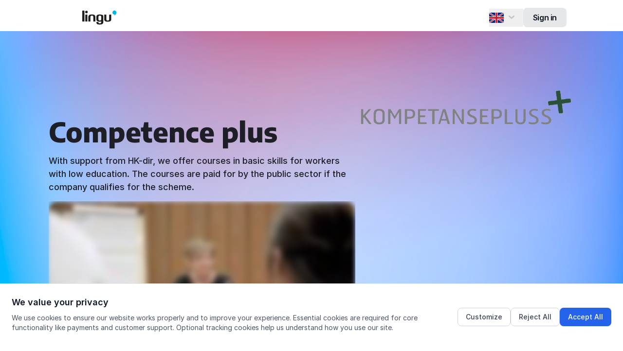

--- FILE ---
content_type: text/html; charset=utf-8
request_url: https://kpa.lingu.no/
body_size: 59757
content:
<!DOCTYPE html>
<html lang="en">
<head>
  <script
  src="https://js-de.sentry-cdn.com/85452dce6a4b44fbc9d29ae6982c6b6a.min.js"
  crossorigin="anonymous"
></script>
<script>
  Sentry.onLoad(function () {
    Sentry.init({
      maxBreadcrumbs: 10,
      tracesSampleRate: 0.1,
      allowUrls: [/lingu\.no/, /norskbloggen\.no/],
      environment: 'production',
      beforeSend: function (event) {
        if (['production', 'staging'].indexOf('production') === -1) {
          return null;
        }

        return event;
      },
    });
  });
</script>

<link href='https://kpa.lingu.no/?locale=en' hreflang='en' rel='alternate'>
<link href='https://kpa.lingu.no/?locale=no' hreflang='no' rel='alternate'>
<link href='https://kpa.lingu.no/?locale=es' hreflang='es' rel='alternate'>
<link href='https://kpa.lingu.no/?locale=uk' hreflang='uk' rel='alternate'>
<meta content='text/html; charset=utf-8' http-equiv='Content-Type'>
<meta charset='utf-8'>
<meta content='1651961365043275' property='fb:app_id'>
<meta content='IE=edge' http-equiv='X-UA-Compatible'>
<meta content='width=device-width, initial-scale=1' name='viewport'>

  <link rel="icon" type="image/png" href="https://kpa.lingu.no/assets/favicons/android-chrome-192x192-99957913c2b197fc93253db8a388c8aae059f4c92f93bc756a497c143146dcd0.png" sizes="192x192" />
  <link rel="apple-touch-icon" type="image/png" href="https://kpa.lingu.no/assets/favicons/apple-touch-icon-53803a14612c20dbd5b62e92d18ddc5cdd5bd7416bc2499eda925f4a6b2c31d9.png" sizes="180x180" />
  <link rel="icon" type="image/png" href="https://kpa.lingu.no/assets/favicons/favicon-32x32-abe2710e1b8afceeae1698c66c55f6c3fba881901416fefc01d026a1930bf3ef.png" sizes="32x32" />
  <link rel="icon" type="image/png" href="https://kpa.lingu.no/assets/favicons/favicon-16x16-696918481665ba12c6fa462505fc6bf924e4b90ce0c8ee2588f71e957fd050f3.png" sizes="16x16" />
  <link rel="mask-icon" type="image/x-icon" href="https://kpa.lingu.no/assets/favicons/safari-pinned-tab-a09cdd7b61e1494d36b8c9b4b5db967d9ca328c1e90f3e182381354dd51b0bbf.svg" color="#00a5d7" />

  <meta content='Lingu'   name='apple-mobile-web-app-title' />
  <meta content='Lingu'   name='application-name' />
  <meta content='#2b5797' name='msapplication-TileColor' />
  <meta content='#ffffff' name='theme-color' />

<meta name="action-cable-url" content="/cable" />
<title>
      Competence plus
 | Kompetansepluss
</title>

<meta name="csrf-param" content="authenticity_token" />
<meta name="csrf-token" content="HTGEWMwllPBMtbb6BL1JK/tfXDtPtTGvFG3jk+pQ0moDzuPTUyzO5hau5I0ZrSrDCdI/tegmnHY/2jll3AivIg==" />
<script>
//<![CDATA[
window.gon={};gon.locale="en";gon.current_currency_code="NOK";gon.stripe_key="pk_live_OilzVQnnfjmNr9zXobF97802";gon.timezone="Europe/Oslo";
//]]>
</script>

  <meta charset="utf-8">
  <meta http-equiv="X-UA-Compatible" content="IE=edge">
  <meta name="description" content="">
  <meta name="viewport" content="width=device-width, initial-scale=1, maximum-scale=1, minimal-ui">
  <!-- Disable tap highlight on IE -->
  <meta name="msapplication-tap-highlight" content="no">
  <meta name="format-detection" content="telephone=no">
  <meta http-equiv="x-rim-auto-match" content="none">
  <meta name="msapplication-TileColor" content="#00a5d7">
  <meta name="theme-color" content="#ffffff">
  <link rel="stylesheet" href="https://rsms.me/inter/inter.css">
  <meta name="csrf-param" content="authenticity_token" />
<meta name="csrf-token" content="4IQXJ487w3a6ov0GjPePfZ5eIOattglDWjzx444p8sn+e3CsEDKZYOC5r3GR5+yVbNNDaAolpJpxiysVuHGPgQ==" />
  
  <script src="https://kpa.lingu.no/vite/assets/application-CWnlRx2F.js" crossorigin="anonymous" type="module"></script><link rel="modulepreload" href="https://kpa.lingu.no/vite/assets/index-Ce8qHBcn.js" as="script" crossorigin="anonymous">
<link rel="modulepreload" href="https://kpa.lingu.no/vite/assets/vendor-Ovjx6eYo.js" as="script" crossorigin="anonymous">
<link rel="modulepreload" href="https://kpa.lingu.no/vite/assets/datepicker-AVw5KDOP.js" as="script" crossorigin="anonymous"><link rel="stylesheet" media="screen" href="https://kpa.lingu.no/vite/assets/application-ItqKhzbE.css" />
<link rel="stylesheet" media="screen" href="https://kpa.lingu.no/vite/assets/index-C1HxsTZx.css" />
  <link rel="stylesheet" media="all" href="https://kpa.lingu.no/vite/assets/application-N9tWuH0s.css" />
  <link rel="stylesheet" media="all" href="https://kpa.lingu.no/packs/css/bac-6cb6733c.css" />
  <script type="application/ld+json">
 {
   "@context": "https://schema.org",
   "@type": "Organization",
   "name": "Lingu",
   "legalName" : "Lingu AS",
   "url": "https://lingu.no/",
   "logo": "https://lingu.no/img/lingu_logo_600.png",
   "foundingDate": "2008",
   "founders": [
     {
     "@type": "Person",
     "name": "Odd Bjerga"
     }
   ],
   "address": {
     "@type": "PostalAddress",
     "streetAddress": "Gartnerveien 4",
     "addressLocality": "Stavanger",
     "addressRegion": "Rogaland",
     "postalCode": "4016",
     "addressCountry": "Norway"
   },
   "contactPoint": {
     "@type": "ContactPoint",
     "contactType": "customer support",
     "telephone": "[+4740300040]",
     "email": "post@lingu.no"
   },
   "sameAs": [
    "https://www.facebook.com/lingunorge",
    "https://www.twitter.com/LinguNorge",
    "https://www.youtube.com/c/LinguNorge",
    "https://www.linkedin.com/company/lingunorge/"
  ]
}
</script>






  <meta name="action-cable-url" content="/cable" />
  <script>
//<![CDATA[
window.gon={};gon.locale="en";gon.current_currency_code="NOK";gon.stripe_key="pk_live_OilzVQnnfjmNr9zXobF97802";gon.timezone="Europe/Oslo";
//]]>
</script>
</head>
<body class=" antialiased">
  <header class="absolute top-0 left-0 right-0 z-1">
  <div class="ln-wrap">
    <div class="flex justify-between py-2 sm:py-4">
      <a href="/"><img alt="Kompetansepluss" width="120" class="mr-10 h-10 w-52" src="https://kpa.lingu.no/assets/lingu-logo-467516144f89a06853e907a25f5a0674ec94d0c5e857dd74dfae00cd06b43add.svg" /></a>
      <div class="flex-1 flex items-center justify-end">
        <div class="relative inline-block text-left js-dropdown">
  <button type="button" class="py-2 pr-4 text-sm flex items-center justify-between focus:outline-none font-semibold text-primary w-full js-dropdown-btn" aria-expanded="true" aria-haspopup="true">
    <img width="30" class="inline-block" src="https://kpa.lingu.no/assets/flags/en-30c580a77022822ac721d6a6c00bcf21a0df32ad60a6c96d24c2c42a66ffd04a.svg" />
    <svg class="svg-icon svg-bracket-down text-custom-grey-1 opacity-20 w-4 h-2 ml-2">
      <use xlink:href="#bracket-down" width="100%" height="100%" />
    </svg>
  </button>
  <div class="origin-top-right absolute left-0 mt-2 rounded-md shadow-lg bg-white ring-1 ring-black ring-opacity-5 focus:outline-none z-10 js-dropdown-cont" role="menu" aria-orientation="vertical" aria-labelledby="menu-button" tabindex="-1">
    <div class="py-1" role="none">
        <a class="block whitespace-nowrap px-4 py-2 text-sm transition hover:bg-gray-100" role="menuitem" tabindex="-1" href="/?locale=en">
          <span class="flex items-center text-custom-grey-1 text-sm font-medium">
            <img alt="English" class="mr-2 " style="max-width: 20px; height: auto; margin-radius: 3px;" src="https://kpa.lingu.no/assets/flags/en-30c580a77022822ac721d6a6c00bcf21a0df32ad60a6c96d24c2c42a66ffd04a.svg" />
            English
          </span>
</a>        <a class="block whitespace-nowrap px-4 py-2 text-sm transition hover:bg-gray-100" role="menuitem" tabindex="-1" href="/?locale=es">
          <span class="flex items-center text-custom-grey-1 text-sm font-medium">
            <img alt="Español" class="mr-2 " style="max-width: 20px; height: auto; margin-radius: 3px;" src="https://kpa.lingu.no/assets/flags/es-15fe586251c9d8565b4b0e565cdb0caaf17721a29411bc23c84026bb4f84d4cd.svg" />
            Español
          </span>
</a>        <a class="block whitespace-nowrap px-4 py-2 text-sm transition hover:bg-gray-100" role="menuitem" tabindex="-1" href="/?locale=no">
          <span class="flex items-center text-custom-grey-1 text-sm font-medium">
            <img alt="Norsk" class="mr-2 " style="max-width: 20px; height: auto; margin-radius: 3px;" src="https://kpa.lingu.no/assets/flags/no-9a5bf28afd59b2512f2a5188c8038b38f1278b821f0769aa978ceb0f17ea0edd.svg" />
            Norsk
          </span>
</a>        <a class="block whitespace-nowrap px-4 py-2 text-sm transition hover:bg-gray-100" role="menuitem" tabindex="-1" href="/?locale=uk">
          <span class="flex items-center text-custom-grey-1 text-sm font-medium">
            <img alt="Українська" class="mr-2 " style="max-width: 20px; height: auto; margin-radius: 3px;" src="https://kpa.lingu.no/assets/flags/uk-c0591473bb835eb2c4f0b1e2bd580d4c0c84fdd7043e70e2c302c80bb5f73a5a.svg" />
            Українська
          </span>
</a>    </div>
  </div>
</div>

        <div class="flex-shrink-0">
              <a class="inline-flex justify-center items-center py-2 px-5 rounded-lg text-base font-semibold tracking-tight text-custom-text-2 bg-custom-text-2/10 border-none border-0 focus:outline-none focus:ring-2 focus:ring-offset-2 focus:ring-primary hover:text-custom-text-2/80 hover:bg-custom-text-2/20 transition-all mr-4" id="sign_in_with_lingu" href="/auth/lingu">
      Sign in
</a>
        </div>
      </div>
    </div>
  </div>
</header>

  <main data-controller="accordion" class="pt-10 sm:pt-16 pb-16 md:pb-44 lg:pb-64 overflow-clip bg-no-repeat bg-contain sm:bg-auto"><main style="background-image: url('https://kpa.lingu.no/assets/bg/hero-bg-01d0bfa4c8f56032e2e0a5bef3b4180830614d22402ba4edc8ddf5c1ed5a978b.png'); background-repeat: no-repeat; background-size: 100% 100%;" data-controller="accordion">
  <div class="ln-program pt-9 md:pt-16 lg:pt-20">
    <div class="lg:flex pb-14 border-b border-custom-grey-7 ln-wrap mt-10">
      <div class="lg:w-7/12">
        <section class="pb-14 mt-14">
          <div class="ln-content">
            <h1>
              Competence plus
            </h1>
            <p>
              With support from HK-dir, we offer courses in basic skills for workers with low education. The courses are paid for by the public sector if the company qualifies for the scheme.
            </p>
            <script src="https://fast.wistia.com/embed/medias/bm59o37e9f.jsonp" async></script>
            <script src="https://fast.wistia.com/assets/external/E-v1.js" async></script>
            <div class="wistia_responsive_padding" style="padding:56.25% 0 0 0;position:relative;">
              <div class="wistia_responsive_wrapper" style="height:100%;left:0;position:absolute;top:0;width:100%;">
                <div class="wistia_embed wistia_async_bm59o37e9f videoFoam=true" style="height:100%;position:relative;width:100%">
                  <div class="wistia_swatch" style="height:100%;left:0;opacity:0;overflow:hidden;position:absolute;top:0;transition:opacity 200ms;width:100%;">
                    <img src="https://fast.wistia.com/embed/medias/bm59o37e9f/swatch" style="filter:blur(5px);height:100%;object-fit:contain;width:100%;" alt="" aria-hidden="true" onload="this.parentNode.style.opacity=1;" />
                  </div>
                </div>
              </div>
            </div>
          </div>
        </section>
      </div>
      <div class="lg:w-5/12 lg:self-middle lg:-mb-10">
        <p class="pb-5 sm:pb-6 text-center lg:text-left">
          <img class="img-fluid" loading="lazy" src="https://kpa.lingu.no/assets/kompetansepluss-43ec80146549cd080fbc337cf6c7ce32d2e301ea7d56a8610e09ab723d8d3923.png" />
        </p>
      </div>
    </div>
  </div>
</main>

</main>
  <div id="modal-container"></div>
  <div id="consent-modal-container">
  </div>

    <div id="cookie-consent-banner"
     class="fixed bottom-0 inset-x-0 z-50 bg-white border-t border-gray-200 shadow-lg transform transition-transform duration-300"
     role="dialog"
     aria-labelledby="cookie-consent-title"
     aria-describedby="cookie-consent-description">
  <div class="max-w-7xl mx-auto p-4 sm:p-6">
    <div class="flex flex-col lg:flex-row lg:items-center lg:justify-between gap-4">
      <div class="flex-1">
        <h2 id="cookie-consent-title" class="text-lg font-semibold text-gray-900 mb-2">
          We value your privacy
        </h2>
        <p id="cookie-consent-description" class="text-sm text-gray-600 mb-3">
          We use cookies to ensure our website works properly and to improve your experience. Essential cookies are required for core functionality like payments and customer support. Optional tracking cookies help us understand how you use our site.
        </p>

        <div id="cookie-preferences" class="hidden mt-4 space-y-3 border-t pt-4">
          <div class="flex items-center justify-between">
            <div>
              <span class="text-sm font-medium text-gray-900">Essential Cookies</span>
              <p class="text-xs text-gray-500">Required for the website to function. Includes customer support (Intercom) and payment processing (Stripe).</p>
            </div>
            <span class="text-sm text-gray-500">Always active</span>
          </div>


          <div class="flex items-center justify-between">
            <div>
              <span class="text-sm font-medium text-gray-900">Third-Party Tracking</span>
              <p class="text-xs text-gray-500">Optional cookies from Meta Pixel, Google Analytics, and similar services to help us understand site usage.</p>
            </div>
            <label class="relative inline-flex items-center cursor-pointer">
              <input type="checkbox" id="consent-tracking" class="sr-only peer" aria-label="Third-Party Tracking">
              <div class="w-11 h-6 bg-gray-200 peer-focus:outline-none peer-focus:ring-4 peer-focus:ring-blue-300 rounded-full peer peer-checked:after:translate-x-full peer-checked:after:border-white after:content-[''] after:absolute after:top-[2px] after:left-[2px] after:bg-white after:border-gray-300 after:border after:rounded-full after:h-5 after:w-5 after:transition-all peer-checked:bg-blue-600"></div>
            </label>
          </div>
        </div>
      </div>

      <div class="flex flex-col sm:flex-row gap-2 lg:flex-col xl:flex-row">
        <button type="button"
                id="cookie-customize-btn"
                class="px-4 py-2 text-sm font-medium text-gray-700 bg-white border border-gray-300 rounded-lg hover:bg-gray-50 focus:outline-none focus:ring-2 focus:ring-offset-2 focus:ring-blue-500 transition">
          Customize
        </button>
        <button type="button"
                id="cookie-reject-btn"
                class="px-4 py-2 text-sm font-medium text-gray-700 bg-white border border-gray-300 rounded-lg hover:bg-gray-50 focus:outline-none focus:ring-2 focus:ring-offset-2 focus:ring-blue-500 transition">
          Reject All
        </button>
        <button type="button"
                id="cookie-accept-btn"
                class="px-4 py-2 text-sm font-medium text-white bg-blue-600 border border-transparent rounded-lg hover:bg-blue-700 focus:outline-none focus:ring-2 focus:ring-offset-2 focus:ring-blue-500 transition">
          Accept All
        </button>
        <button type="button"
                id="cookie-save-btn"
                class="hidden px-4 py-2 text-sm font-medium text-white bg-green-600 border border-transparent rounded-lg hover:bg-green-700 focus:outline-none focus:ring-2 focus:ring-offset-2 focus:ring-green-500 transition">
          Save Preferences
        </button>
      </div>
    </div>
  </div>
</div>

<script>
(function() {
  var CONSENT_COOKIE_NAME = "cookie_consent";
  var CONSENT_VERSION = "2";

  var banner = document.getElementById("cookie-consent-banner");
  var preferencesEl = document.getElementById("cookie-preferences");
  var customizeBtn = document.getElementById("cookie-customize-btn");
  var acceptBtn = document.getElementById("cookie-accept-btn");
  var rejectBtn = document.getElementById("cookie-reject-btn");
  var saveBtn = document.getElementById("cookie-save-btn");
  var trackingCheckbox = document.getElementById("consent-tracking");

  function setCookie(name, value, days) {
    var expires = new Date(Date.now() + days * 864e5).toUTCString();
    var secure = window.location.protocol === "https:" ? "; Secure" : "";
    document.cookie = name + "=" + encodeURIComponent(value) + "; expires=" + expires + "; path=/; SameSite=Lax" + secure;
  }

  function setConsent(preferences) {
    var consent = {
      version: CONSENT_VERSION,
      tracking: preferences.tracking,
      updated_at: new Date().toISOString()
    };

    setCookie(CONSENT_COOKIE_NAME, JSON.stringify(consent), 365);
    hideBanner();
    
    // Reload page to apply consent changes (load or unload tracking scripts)
    window.location.reload();
  }

  function hideBanner() {
    if (banner) {
      banner.classList.add("translate-y-full");
      setTimeout(function() {
        banner.remove();
      }, 300);
    }
  }

  function togglePreferences() {
    var isHidden = preferencesEl.classList.contains("hidden");
    preferencesEl.classList.toggle("hidden");

    if (customizeBtn) {
      customizeBtn.textContent = !isHidden ? "Customize" : "Hide";
    }

    if (saveBtn) saveBtn.classList.toggle("hidden", !isHidden);
    if (acceptBtn) acceptBtn.classList.toggle("hidden", isHidden);
    if (rejectBtn) rejectBtn.classList.toggle("hidden", isHidden);
  }

  function acceptAll() {
    setConsent({ tracking: true });
  }

  function rejectAll() {
    setConsent({ tracking: false });
  }

  function savePreferences() {
    setConsent({
      tracking: trackingCheckbox ? trackingCheckbox.checked : false
    });
  }

  // Attach event listeners
  if (customizeBtn) customizeBtn.addEventListener("click", togglePreferences);
  if (acceptBtn) acceptBtn.addEventListener("click", acceptAll);
  if (rejectBtn) rejectBtn.addEventListener("click", rejectAll);
  if (saveBtn) saveBtn.addEventListener("click", savePreferences);
})();
</script>



  <footer class="bg-white border-t border-custom-grey-7">
  <div class="ln-wrap py-16 lg:py-20">
    
    <div class="pt-10 ln-footer-grid">
      <div class="pb-9 md:pb-0 flex flex-wrap items-center justify-center ln-footer-grid__btns -mx-2">
        <a href="https://apps.apple.com/by/app/lingu/id1555106660" class="bg-white min-h-12 py-2 px-5 inline-flex items-center justify-center border border-custom-grey-7 rounded-lg shadow-md hover:shadow-lg transition m-2">
          <span class="sr-only">iOS app</span>
          <svg xmlns="http://www.w3.org/2000/svg" width="103" height="27" viewBox="0 0 103 27" fill="none">
            <path d="M16.557 12.38a5.177 5.177 0 0 1 2.477-4.353 5.32 5.32 0 0 0-4.196-2.262c-1.765-.185-3.477 1.053-4.376 1.053-.917 0-2.302-1.035-3.794-1.004a5.6 5.6 0 0 0-4.702 2.86c-2.034 3.51-.517 8.67 1.43 11.507.975 1.39 2.114 2.941 3.604 2.886 1.458-.06 2.003-.927 3.763-.927 1.744 0 2.255.927 3.776.892 1.564-.025 2.55-1.395 3.49-2.798.7-.99 1.24-2.084 1.597-3.242a5.025 5.025 0 0 1-2.23-1.845 5.005 5.005 0 0 1-.84-2.767Zm-2.872-8.482a5.099 5.099 0 0 0 1.171-3.66 5.217 5.217 0 0 0-3.372 1.74 4.857 4.857 0 0 0-1.202 3.524 4.32 4.32 0 0 0 3.403-1.604Zm20.366 15.79h-4.785l-1.15 3.384H26.09l4.532-12.52h2.106l4.533 12.52H35.2l-1.149-3.384Zm-4.29-1.561h3.794l-1.87-5.492h-.052l-1.871 5.492Zm17.289.383c0 2.836-1.523 4.658-3.82 4.658a3.11 3.11 0 0 1-2.88-1.597h-.043v4.521h-1.88V13.945h1.82v1.518h.034a3.242 3.242 0 0 1 2.914-1.614c2.324 0 3.855 1.832 3.855 4.66Zm-1.931 0c0-1.849-.958-3.064-2.42-3.064-1.435 0-2.4 1.24-2.4 3.063 0 1.84.965 3.07 2.4 3.07 1.462 0 2.42-1.205 2.42-3.07Zm12.006 0c0 2.836-1.523 4.658-3.82 4.658a3.11 3.11 0 0 1-2.88-1.597h-.044v4.521h-1.879V13.945h1.819v1.518h.034a3.243 3.243 0 0 1 2.915-1.614c2.323 0 3.855 1.832 3.855 4.66Zm-1.932 0c0-1.849-.958-3.064-2.419-3.064-1.435 0-2.401 1.24-2.401 3.063 0 1.84.966 3.07 2.401 3.07 1.461 0 2.419-1.205 2.419-3.07Zm8.59 1.074c.139 1.241 1.348 2.056 3.001 2.056 1.584 0 2.723-.815 2.723-1.934 0-.972-.687-1.554-2.314-1.953l-1.627-.39c-2.306-.556-3.376-1.63-3.376-3.375 0-2.16 1.888-3.644 4.567-3.644 2.654 0 4.473 1.483 4.534 3.644h-1.897c-.113-1.25-1.149-2.004-2.662-2.004-1.514 0-2.55.763-2.55 1.874 0 .885.662 1.405 2.28 1.804l1.383.339c2.576.607 3.645 1.64 3.645 3.47 0 2.343-1.87 3.81-4.845 3.81-2.784 0-4.664-1.433-4.786-3.697h1.924Zm11.764-7.799v2.16h1.74v1.484h-1.74v5.032c0 .782.348 1.146 1.113 1.146a6.07 6.07 0 0 0 .618-.043v1.474a5.172 5.172 0 0 1-1.043.087c-1.853 0-2.576-.694-2.576-2.464v-5.232h-1.33v-1.484h1.33v-2.16h1.888Zm2.748 6.724c0-2.872 1.696-4.677 4.341-4.677 2.654 0 4.342 1.805 4.342 4.677 0 2.88-1.68 4.676-4.342 4.676s-4.341-1.797-4.341-4.676Zm6.769 0c0-1.97-.905-3.133-2.428-3.133-1.522 0-2.428 1.171-2.428 3.133 0 1.977.906 3.131 2.428 3.131 1.523 0 2.428-1.154 2.428-3.131Zm3.463-4.564h1.792v1.553h.044c.121-.485.406-.914.807-1.214.401-.3.893-.454 1.394-.435.217 0 .433.023.644.07v1.753a2.634 2.634 0 0 0-.844-.114 1.9 1.9 0 0 0-1.463.601 1.887 1.887 0 0 0-.495 1.5v5.413h-1.879v-9.127Zm13.343 6.446c-.253 1.657-1.87 2.794-3.941 2.794-2.663 0-4.316-1.779-4.316-4.633 0-2.863 1.662-4.72 4.237-4.72 2.532 0 4.125 1.735 4.125 4.502v.642H95.51v.113a2.37 2.37 0 0 0 .646 1.847 2.385 2.385 0 0 0 1.816.739 2.075 2.075 0 0 0 2.114-1.284h1.784Zm-6.351-2.724h4.576a2.184 2.184 0 0 0-.615-1.648 2.202 2.202 0 0 0-1.63-.669 2.323 2.323 0 0 0-2.155 1.428 2.305 2.305 0 0 0-.176.889ZM29.529 1.13a2.675 2.675 0 0 1 2.128.824 2.66 2.66 0 0 1 .71 2.165c0 1.922-1.041 3.026-2.838 3.026h-2.18V1.13h2.18Zm-1.242 5.165h1.137a1.9 1.9 0 0 0 1.926-1.333c.083-.269.104-.553.063-.83a1.892 1.892 0 0 0-1.17-2.016 1.906 1.906 0 0 0-.82-.136h-1.136v4.315Zm5.139-1.42A2.146 2.146 0 0 1 34.7 2.703a2.161 2.161 0 0 1 2.92 1.288c.094.285.129.586.1.884a2.145 2.145 0 0 1-1.273 2.175 2.162 2.162 0 0 1-2.922-1.29 2.145 2.145 0 0 1-.099-.885Zm3.37 0c0-.984-.444-1.56-1.221-1.56-.781 0-1.22.576-1.22 1.56 0 .992.439 1.563 1.22 1.563.777 0 1.22-.575 1.22-1.563Zm6.63 2.27h-.932l-.94-3.343h-.072l-.937 3.343h-.923l-1.255-4.54h.912l.815 3.465h.067l.936-3.465h.862l.936 3.465h.071l.812-3.465h.898l-1.25 4.54Zm2.306-4.539h.865v.72h.067a1.36 1.36 0 0 1 1.359-.808 1.484 1.484 0 0 1 1.525 1.034c.066.212.083.435.05.655v2.938H48.7V4.432c0-.73-.318-1.093-.982-1.093a1.047 1.047 0 0 0-1.038.708 1.038 1.038 0 0 0-.05.443v2.655h-.898v-4.54ZM51.03.834h.898v6.312h-.899V.834Zm2.148 4.041a2.145 2.145 0 0 1 1.275-2.172 2.162 2.162 0 0 1 2.919 1.288c.095.285.129.586.1.884A2.147 2.147 0 0 1 56.2 7.05a2.162 2.162 0 0 1-2.921-1.29 2.145 2.145 0 0 1-.1-.885Zm3.37 0c0-.984-.444-1.56-1.221-1.56-.782 0-1.22.576-1.22 1.56 0 .992.438 1.563 1.22 1.563.778 0 1.22-.575 1.22-1.563Zm1.87.988c0-.817.61-1.288 1.693-1.355l1.233-.071v-.392c0-.48-.318-.75-.932-.75-.501 0-.849.183-.948.504h-.87c.091-.78.827-1.28 1.86-1.28 1.141 0 1.785.567 1.785 1.526v3.102h-.865v-.638h-.071a1.53 1.53 0 0 1-1.368.713 1.379 1.379 0 0 1-1.397-.803 1.367 1.367 0 0 1-.12-.556Zm2.926-.388v-.38l-1.111.071c-.627.042-.912.255-.912.655 0 .409.356.647.845.647a1.076 1.076 0 0 0 1.065-.582c.065-.128.104-.268.113-.41Zm2.076-.601c0-1.434.74-2.343 1.89-2.343a1.504 1.504 0 0 1 1.396.796h.067V.834h.898v6.312h-.86v-.717h-.072a1.577 1.577 0 0 1-1.43.792c-1.157 0-1.89-.909-1.89-2.347Zm.928 0c0 .963.455 1.542 1.216 1.542.758 0 1.226-.587 1.226-1.538 0-.946-.473-1.542-1.226-1.542-.756 0-1.216.583-1.216 1.538Zm7.039.001a2.145 2.145 0 0 1 1.274-2.172 2.162 2.162 0 0 1 2.92 1.288c.094.285.129.586.1.884a2.147 2.147 0 0 1-1.273 2.175 2.163 2.163 0 0 1-2.922-1.29 2.145 2.145 0 0 1-.099-.885Zm3.37 0c0-.984-.444-1.56-1.222-1.56-.78 0-1.22.576-1.22 1.56 0 .992.44 1.563 1.22 1.563.779 0 1.222-.575 1.222-1.563Zm2.13-2.269h.865v.72h.067a1.36 1.36 0 0 1 1.358-.808 1.484 1.484 0 0 1 1.525 1.034c.066.212.084.435.051.655v2.938h-.898V4.432c0-.73-.318-1.093-.983-1.093a1.047 1.047 0 0 0-1.038.708 1.038 1.038 0 0 0-.049.443v2.655h-.898v-4.54Zm8.943-1.129v1.15h.986v.755h-.987v2.334c0 .476.197.684.644.684.114 0 .229-.007.343-.02v.746a2.956 2.956 0 0 1-.49.046c-.998 0-1.396-.35-1.396-1.226V3.382h-.723v-.755h.723v-1.15h.9Zm2.213-.643h.89v2.502h.072a1.398 1.398 0 0 1 1.388-.814 1.503 1.503 0 0 1 1.511 1.043c.067.21.086.432.056.65v2.93h-.899v-2.71c0-.724-.339-1.091-.973-1.091A1.066 1.066 0 0 0 89 4.04c-.053.146-.073.3-.06.454v2.652h-.898V.834ZM97.2 5.92a1.844 1.844 0 0 1-1.972 1.313 2.073 2.073 0 0 1-1.596-.687 2.06 2.06 0 0 1-.507-1.657 2.086 2.086 0 0 1 .507-1.663 2.099 2.099 0 0 1 1.592-.708c1.267 0 2.03.863 2.03 2.288v.313H94.04v.05a1.195 1.195 0 0 0 .725 1.203c.154.066.32.1.487.098a1.094 1.094 0 0 0 1.084-.55h.865Zm-3.16-1.464h2.3a1.092 1.092 0 0 0-.674-1.092 1.101 1.101 0 0 0-.447-.084 1.167 1.167 0 0 0-1.093.724 1.159 1.159 0 0 0-.086.452Z" fill="#1B1B24" />
          </svg>
        </a>
        <a href="https://play.google.com/store/apps/details?id=com.lingu.students" class="bg-white min-h-12 py-2 px-5 inline-flex items-center justify-center border border-custom-grey-7 rounded-lg shadow-md hover:shadow-lg transition m-2">
          <span class="sr-only">Android app</span>
          <svg width="118" height="28" viewBox="0 0 118 28" fill="none" xmlns="http://www.w3.org/2000/svg">
            <path d="M38.604 4.152c0 .772-.2 1.448-.703 1.93-.602.58-1.305.87-2.21.87-.903 0-1.606-.29-2.209-.87-.603-.578-.904-1.254-.904-2.124 0-.869.301-1.545.904-2.124.603-.58 1.306-.87 2.21-.87.401 0 .803.097 1.205.29.402.194.703.387.904.677l-.502.482c-.402-.482-.904-.676-1.607-.676-.603 0-1.206.194-1.607.676-.502.387-.703.966-.703 1.642 0 .676.2 1.255.703 1.642.502.386 1.004.676 1.607.676.703 0 1.205-.194 1.707-.676a1.57 1.57 0 0 0 .502-1.16h-2.21v-.675h2.913v.29ZM43.224 1.738h-2.711v1.835h2.51v.676h-2.51v1.835h2.711v.773H39.71V1.062h3.515v.676ZM46.538 6.857h-.803V1.738h-1.708v-.675h4.219v.675h-1.708v5.119ZM51.158 6.857V1.062h.804v5.795h-.804ZM55.378 6.857h-.803V1.738h-1.708v-.675h4.118v.675h-1.707v5.119h.1ZM64.919 6.083c-.603.58-1.306.869-2.21.869-.904 0-1.607-.29-2.21-.87-.602-.578-.903-1.254-.903-2.124 0-.869.301-1.545.904-2.124.602-.58 1.305-.87 2.21-.87.903 0 1.606.29 2.209.87.603.58.904 1.255.904 2.124 0 .87-.301 1.546-.904 2.125ZM61.102 5.6c.402.386 1.005.676 1.607.676.603 0 1.205-.193 1.607-.676.402-.386.703-.966.703-1.642 0-.676-.2-1.255-.703-1.641-.402-.386-1.004-.676-1.607-.676-.602 0-1.205.193-1.607.676a2.286 2.286 0 0 0-.703 1.641c0 .676.201 1.256.703 1.642ZM66.928 6.857V1.062h.904l2.912 4.54v-4.54h.804v5.795h-.804l-3.113-4.732v4.732h-.703Z" fill="#1B1B24" stroke="#1B1B24" stroke-width=".155" stroke-miterlimit="10" />
            <path d="M59.393 15.353c-2.41 0-4.318 1.738-4.318 4.153 0 2.317 1.908 4.152 4.318 4.152 2.41 0 4.32-1.738 4.32-4.152 0-2.511-1.91-4.153-4.32-4.153Zm0 6.567c-1.305 0-2.41-1.063-2.41-2.511 0-1.448 1.105-2.51 2.41-2.51 1.306 0 2.41.965 2.41 2.51 0 1.449-1.104 2.51-2.41 2.51Zm-9.34-6.567c-2.41 0-4.32 1.738-4.32 4.153 0 2.317 1.91 4.152 4.32 4.152s4.319-1.738 4.319-4.152c0-2.511-1.909-4.153-4.32-4.153Zm0 6.567c-1.306 0-2.41-1.063-2.41-2.511 0-1.448 1.104-2.51 2.41-2.51 1.305 0 2.41.965 2.41 2.51 0 1.449-1.105 2.51-2.41 2.51Zm-11.149-5.312v1.739h4.319c-.1.965-.502 1.738-1.004 2.22-.603.58-1.607 1.256-3.315 1.256-2.712 0-4.72-2.028-4.72-4.635 0-2.607 2.109-4.635 4.72-4.635 1.406 0 2.511.58 3.315 1.255l1.305-1.255c-1.105-.966-2.51-1.739-4.52-1.739-3.615 0-6.729 2.897-6.729 6.374 0 3.476 3.114 6.373 6.73 6.373 2.008 0 3.414-.579 4.62-1.834 1.205-1.16 1.607-2.8 1.607-4.056 0-.386 0-.773-.1-1.063h-6.228Zm45.599 1.352c-.402-.965-1.406-2.607-3.616-2.607s-4.018 1.642-4.018 4.153c0 2.317 1.808 4.152 4.219 4.152 1.908 0 3.113-1.159 3.515-1.835l-1.406-.965c-.502.675-1.105 1.158-2.11 1.158-1.004 0-1.606-.386-2.109-1.255l5.726-2.318-.201-.483Zm-5.826 1.352c0-1.545 1.306-2.414 2.21-2.414.703 0 1.406.387 1.607.87l-3.817 1.544Zm-4.72 3.96h1.908V11.2h-1.908v12.07Zm-3.013-7.05c-.503-.483-1.306-.965-2.31-.965-2.11 0-4.118 1.834-4.118 4.152s1.908 4.056 4.117 4.056c1.005 0 1.808-.483 2.21-.966h.1v.58c0 1.545-.903 2.414-2.31 2.414-1.104 0-1.908-.773-2.109-1.449l-1.607.676c.503 1.062 1.708 2.414 3.817 2.414 2.21 0 4.017-1.255 4.017-4.249v-7.339h-1.807v.676Zm-2.21 5.698c-1.306 0-2.41-1.063-2.41-2.511 0-1.448 1.104-2.51 2.41-2.51s2.31 1.061 2.31 2.51c0 1.449-1.004 2.51-2.31 2.51ZM93.241 11.2h-4.52v12.072h1.908v-4.539h2.612c2.109 0 4.118-1.448 4.118-3.766S95.349 11.2 93.24 11.2Zm.1 5.795h-2.712v-4.153h2.712c1.406 0 2.21 1.16 2.21 2.028-.1 1.063-.904 2.125-2.21 2.125Zm11.55-1.738c-1.406 0-2.812.579-3.314 1.834l1.707.676c.402-.676 1.005-.869 1.708-.869 1.004 0 1.908.58 2.008 1.545v.097c-.301-.193-1.104-.483-1.908-.483-1.808 0-3.616.966-3.616 2.704 0 1.642 1.507 2.704 3.114 2.704 1.306 0 1.908-.58 2.41-1.159h.101v.966h1.808v-4.636c-.201-2.124-1.909-3.38-4.018-3.38Zm-.201 6.663c-.602 0-1.506-.29-1.506-1.063 0-.965 1.105-1.255 2.009-1.255.803 0 1.205.193 1.707.386-.201 1.16-1.205 1.932-2.21 1.932Zm10.546-6.374-2.109 5.215h-.1l-2.21-5.215h-2.009l3.315 7.34-1.909 4.055h1.909l5.122-11.395h-2.009Zm-16.873 7.726h1.908V11.2h-1.908v12.07Z" fill="#1B1B24" />
            <path d="M1.442 1.543c-.302.29-.503.773-.503 1.352v21.341c0 .58.201 1.063.503 1.352l.1.097L13.996 13.71v-.194L1.442 1.543Z" fill="url(#googlePlayLinearGrad1)" />
            <path d="m18.114 17.767-4.118-3.96V13.519l4.118-3.96.1.097 4.922 2.704c1.406.773 1.406 2.028 0 2.8l-5.022 2.608Z" fill="url(#googlePlayLinearGrad2)" />
            <path d="m18.214 17.671-4.218-4.056L1.441 25.686c.503.483 1.206.483 2.11.097l14.663-8.112Z" fill="url(#googlePlayLinearGrad3)" />
            <path d="M18.214 9.56 3.551 1.543c-.904-.483-1.607-.386-2.11.097l12.555 11.974 4.218-4.056Z" fill="url(#googlePlayLinearGrad4)" />
            <path opacity=".2" d="M18.112 17.574 3.549 25.493c-.804.483-1.507.386-2.01 0l-.1.096.1.097c.503.386 1.206.483 2.01 0l14.563-8.112Z" fill="#000" />
            <path opacity=".12" d="M1.44 25.493c-.3-.29-.4-.773-.4-1.352v.096c0 .58.2 1.062.501 1.352v-.096h-.1ZM23.135 14.87l-5.022 2.705.1.096 4.922-2.704c.703-.386 1.005-.869 1.005-1.352 0 .483-.402.87-1.005 1.256Z" fill="#000" />
            <path opacity=".25" d="m3.552 1.64 19.585 10.72c.603.386 1.005.772 1.005 1.255 0-.483-.302-.966-1.005-1.352L3.552 1.543C2.146.772 1.04 1.448 1.04 2.994v.096c0-1.545 1.105-2.221 2.51-1.449Z" fill="#fff" />
            <defs>
              <linearGradient id="googlePlayLinearGrad1" x1="12.891" y1="2.711" x2="-3.303" y2="19.554" gradientUnits="userSpaceOnUse">
                <stop stop-color="#00A0FF" />
                <stop offset=".007" stop-color="#00A1FF" />
                <stop offset=".26" stop-color="#00BEFF" />
                <stop offset=".512" stop-color="#00D2FF" />
                <stop offset=".76" stop-color="#00DFFF" />
                <stop offset="1" stop-color="#00E3FF" />
              </linearGradient>
              <linearGradient id="googlePlayLinearGrad2" x1="24.978" y1="13.616" x2=".676" y2="13.616" gradientUnits="userSpaceOnUse">
                <stop stop-color="#FFE000" />
                <stop offset=".409" stop-color="#FFBD00" />
                <stop offset=".775" stop-color="orange" />
                <stop offset="1" stop-color="#FF9C00" />
              </linearGradient>
              <linearGradient id="googlePlayLinearGrad3" x1="15.931" y1="15.832" x2="-6.029" y2="38.673" gradientUnits="userSpaceOnUse">
                <stop stop-color="#FF3A44" />
                <stop offset="1" stop-color="#C31162" />
              </linearGradient>
              <linearGradient id="googlePlayLinearGrad4" x1="-1.675" y1="-5.528" x2="8.131" y2="4.671" gradientUnits="userSpaceOnUse">
                <stop stop-color="#32A071" />
                <stop offset=".069" stop-color="#2DA771" />
                <stop offset=".476" stop-color="#15CF74" />
                <stop offset=".801" stop-color="#06E775" />
                <stop offset="1" stop-color="#00F076" />
              </linearGradient>
            </defs>
          </svg>
        </a>
      </div>
      <div class="pb-9 md:pb-0 text-center lg:text-right ln-footer-grid__soc">
        <ul class="inline-flex items-center -mx-2 ">
        </ul>
      </div>
      <div class="pb-9 md:pb-0 text-center md:text-left ln-footer-grid__tel">
      </div>
      <div class="pb-5 md:pb-0 text-center md:text-right lg:text-center ln-footer-grid__policy">
        <ul class="inline-flex -mx-4 ln-footer-policy-list">
          <li class="px-4">
            <a href="https://lingu.no/personvern" class="text-xs leading-none text-custom-text hover:text-default transition">
              Privacy policy
            </a>
          </li>
        </ul>
      </div>
      <div class="text-center md:text-left ln-footer-grid__copyright">
        <p class="text-custom-text text-xs">
          <span class="mr-3">© 2026 Lingu AS</span>
          <span>Accredited course provider</span>
        </p>
      </div>
    </div>
  </div>
</footer>

  
  <script src="https://kpa.lingu.no/packs/js/bac-85d70aa294c3b2014d10.js"></script>
  
</body>
<svg xmlns="http://www.w3.org/2000/svg" style="position:absolute;visibility:hidden;height:0;pointer-events:none;z-index:-1;">
  <symbol id="fast-track-program" width="38" height="38" viewBox="0 0 38 38" fill="none">
    <circle transform="matrix(-1 0 0 1 24.26 13.646)" stroke="currentColor" stroke-width="3" stroke-linecap="round" r="11.521" />
    <path d="M24.26 8.41v6.044l3.124 2.407M11.967 26.13l-9.151 9.152M8.862 20.11L2.384 26.59M19 28.804l-6.478 6.478M26.982 29.855l-5.014 5.014M7.83 12.396L2.815 17.41" stroke="currentColor" stroke-width="3" stroke-linecap="round" />
  </symbol>
  <symbol id="simply-online-program" width="38" height="38" viewBox="0 0 38 38" fill="none">
    <path d="M21.53 35.574H7.128a3 3 0 01-3-3V5.743a3 3 0 013-3h14.805a3 3 0 013 3v9.678M11.38 7.652h6.302" stroke="currentColor" stroke-width="3" stroke-linecap="round" />
    <circle cx="26.461" cy="26.292" r="10.417" stroke="currentColor" stroke-width="3" stroke-linecap="round" />
    <path d="M22.557 28.987c1.32 1.454 4.786 3.489 8.084 0" stroke="currentColor" stroke-width="3" stroke-linecap="round" />
    <circle cx="22.92" cy="23.372" r="1.701" fill="currentColor" />
    <circle cx="30.003" cy="23.372" r="1.701" fill="currentColor" />
  </symbol>
  <symbol id="single-player-program" width="39" height="38" viewBox="0 0 39 38" fill="none">
    <path d="M2.784 13.063v19.27s7.724-.287 16.716 4.131c8.99-4.418 16.715-4.13 16.715-4.13V13.062s-9.117 0-16.715 4.13c-7.6-4.13-16.716-4.13-16.716-4.13zM19.5 12.266a5.015 5.015 0 100-10.03 5.015 5.015 0 000 10.03z" stroke="currentColor" stroke-width="3" stroke-linecap="round" stroke-linejoin="round" />
  </symbol>
  <symbol id="norwegian-health-program" width="39" height="39" viewBox="0 0 39 39" fill="none">
    <g clip-path="url(#clip0_16725_13515)">
      <path fill="currentColor" fill-rule="evenodd" d="m23.323 2.874-2.463-.215a.857.857 0 0 1-.777-.918h-.005v-.266l.048-.002.076-.427a.853.853 0 0 1 1.067-.674l2.384.659a.56.56 0 0 1 .401.641l-.024.135c.855.184 1.697.442 2.515.773 2.062.83 3.99 2.104 5.525 3.786.77.84 1.428 1.78 1.972 2.785a16.22 16.22 0 0 1 1.275 3.172 16.762 16.762 0 0 1 .629 4.219l.003.163c.002.088.004.176 0 .263l-.018.426-.043.853c-.002.141-.023.279-.043.418l-.001.006-.058.423c-.016.106-.03.213-.045.32-.023.175-.047.35-.075.525l-.189.831c-.09.467-.235.917-.38 1.367l-.087.269-.129.405-.162.391-.326.781c-.076.2-.173.39-.27.58l-.093.182-.38.752c-1.06 1.974-2.388 3.767-3.827 5.43a58.115 58.115 0 0 1-4.582 4.699l-1.225 1.08c-.333.286-.673.565-1.012.842l-.246.201c-.423.343-.845.684-1.283 1.008-.432.33-.872.651-1.314.969l-.02-.023a.092.092 0 0 1-.064.02.1.1 0 0 1-.093-.09l-.465-8.765-.114.004-.69.011a19.532 19.532 0 0 1-1.388-.054 17.852 17.852 0 0 1-2.76-.417c-1.82-.438-3.6-1.191-5.142-2.329a12.817 12.817 0 0 1-2.112-1.944A12.862 12.862 0 0 1 5.7 23.76c-.903-1.697-1.391-3.579-1.57-5.452a15.679 15.679 0 0 1 .443-5.624c.486-1.831 1.36-3.54 2.49-5.027a15.156 15.156 0 0 1 5.462-4.458l-.032-.086a.565.565 0 0 1 .277-.706l2.223-1.089a.85.85 0 0 1 1.17.467l.078.205.008-.001a.096.096 0 0 1 .112.078.098.098 0 0 1-.052.102l.073.194a.858.858 0 0 1-.57 1.13l-2.38.668a.56.56 0 0 1-.67-.333c-.393.244-.775.505-1.143.783l-.521.397-.13.099-.12.11-.244.22-.484.435c-.086.085-.169.174-.251.262l-.2.21-.162.167c-.098.1-.195.2-.284.305l-.411.504a8 8 0 0 0-.591.794l-.173.25-.183.266-.163.279-.327.556c-.078.12-.139.248-.199.377-.03.066-.061.132-.095.197l-.28.58a34.83 34.83 0 0 0-.457 1.199l-.18.614a6.14 6.14 0 0 1-.06.204c-.042.136-.084.271-.107.412a13.638 13.638 0 0 0-.347 2.527c-.043.845-.012 1.713.083 2.562.187 1.7.663 3.352 1.443 4.839.391.742.862 1.438 1.404 2.071.54.638 1.15 1.215 1.818 1.72.67.503 1.393.937 2.155 1.305.762.369 1.564.657 2.386.892.824.232 1.67.387 2.527.504.381.055.765.085 1.15.116l.143.012.652.036.67.026.063.003a.564.564 0 0 1 .53.593l-.48 9.067c.905-.958 1.826-1.895 2.745-2.83v-.001c2.044-2.08 4.076-4.148 5.888-6.394.111-.144.224-.286.337-.429.218-.276.436-.552.641-.837l.323-.452c.201-.282.403-.564.598-.848.1-.158.201-.315.303-.472.185-.288.37-.575.547-.867.09-.165.184-.33.277-.493.166-.295.333-.589.485-.889.948-1.871 1.62-3.862 1.876-5.912l.05-.384.004-.034c.016-.116.032-.233.032-.351l.03-.773.015-.388c.003-.083 0-.166-.003-.249a5.31 5.31 0 0 1-.005-.139l-.01-.387a5.127 5.127 0 0 0-.014-.243c-.004-.048-.008-.095-.01-.143a15.013 15.013 0 0 0-.522-3.04 14.645 14.645 0 0 0-1.136-2.862 17.058 17.058 0 0 0-1.682-2.582 15.91 15.91 0 0 0-2.147-2.244 14.001 14.001 0 0 0-2.614-1.734 14.541 14.541 0 0 0-2.28-.93v.003a.559.559 0 0 1-.599.458Zm2.658 15.857a2.487 2.487 0 0 0 2.481-2.492c0-.69-.278-1.313-.726-1.764a2.468 2.468 0 0 0-1.755-.73h-3.06V10.67a2.487 2.487 0 0 0-2.482-2.492 2.49 2.49 0 0 0-2.483 2.492v3.075h-3.061a2.487 2.487 0 0 0-2.481 2.494 2.488 2.488 0 0 0 2.481 2.492h3.06v3.075a2.482 2.482 0 0 0 2.483 2.492c.686 0 1.305-.278 1.755-.73.449-.45.727-1.075.727-1.762V18.73h3.061Z" clip-rule="evenodd" />
    </g>
  </symbol>
  <symbol id="logo" width="80" height="32" viewBox="0 0 80 32" fill="none" style="margin:50px">
    <path d="M75.371 0c-2.584 0-4.683 2.069-4.683 4.583 0 2.592 1.722 4.294 4.495 4.294h.188v2.907c2.961-2.593 4.63-4.635 4.63-7.044 0-2.671-2.046-4.74-4.63-4.74Z" fill="#00A5D7" />
    <path d="M28.856 10.528c-.673-.524-2.046-1.493-6.003-1.493h-.833c-3.957 0-5.33.943-6.003 1.493-1.777 1.414-1.83 3.195-1.83 4.53v9.323c0 .68.242.811.86.811h3.177c.78 0 .862-.314.862-.89v-8.773c0-1.518.053-3.875 3.364-3.875 3.284.026 3.338 2.383 3.338 3.875v8.773c0 .576.08.89.861.89h3.177c.619 0 .861-.105.861-.811v-9.297c0-1.335-.054-3.142-1.83-4.556Zm24.389 13.538c.672.523 2.045 1.492 6.002 1.492h.834c3.958 0 5.33-.942 6.003-1.492 1.777-1.414 1.83-3.195 1.83-4.53v-9.35c0-.68-.242-.811-.86-.811h-3.177c-.78 0-.861.314-.861.864v8.799c0 1.519-.054 3.875-3.365 3.875-3.284-.026-3.338-2.383-3.338-3.875v-8.773c0-.576-.08-.89-.861-.89h-3.177c-.646 0-.86.105-.86.812v9.348c.026 1.336.053 3.117 1.83 4.53Zm-12.06-1.178c-3.338 0-3.391-2.357-3.391-3.876v-3.614c0-1.518.107-3.77 3.391-3.77 2.934 0 3.15 2.042 3.15 2.304v6.206c-.054 1.048-.458 2.75-3.15 2.75Zm8.049-3.012v-6.468c0-1.518-.081-2.383-1.858-3.194-2.1-.917-4.387-1.179-6.648-1.179-3.93 0-5.33.943-6.003 1.493-1.777 1.414-1.803 3.195-1.803 4.53v4.426c0 1.335.026 3.116 1.803 4.53.673.524 2.046 1.492 6.003 1.492 1.21 0 2.422-.078 3.607-.288v.34c0 1.52-.027 3.877-3.392 3.877-3.15 0-3.15-2.357-3.15-2.357 0-.76-.188-.917-.941-.917h-3.123c-.62 0-.834.157-.834.812 0 0 .215 2.828 1.857 3.876 1.938 1.23 4.387 1.178 6.649 1.178 3.93 0 5.33-.943 6.002-1.493 1.777-1.414 1.804-3.194 1.804-4.53v-6.128h.027ZM9.744 6.389c1.67 0 3.015-1.336 3.015-2.985 0-1.65-1.373-2.933-3.015-2.933-1.695 0-3.068 1.283-3.068 2.933s1.373 2.985 3.068 2.985Zm2.261 3.823c0-.68-.243-.812-.862-.812H7.967c-.78 0-.862.315-.862.89v14.115c0 .681.243.812.862.812h3.176c.78 0 .861-.314.861-.89V10.212ZM4.9 16.08V1.047c0-.68-.243-.812-.862-.812H.86c-.78 0-.861.315-.861.89V24.38c0 .681.242.812.861.812h3.177c.78 0 .861-.314.861-.89v-8.223Z" fill="#1E1E27" />
  </symbol>
  <symbol id="bracket-down" width="9" height="6" viewBox="0 0 9 6" fill="none">
    <path d="m1 1 3.5 3L8 1" stroke="currentColor" stroke-width="2" stroke-linecap="round" />
  </symbol>
  <symbol id="bracket-right" width="9" height="14" viewBox="0 0 9 14" fill="none">
    <path d="m1.007 1 6 6-6 6" stroke="currentColor" stroke-width="2" stroke-linecap="round" />
  </symbol>
  <symbol id="arrow-left" width="20" height="20" viewBox="0 0 20 20" fill="none">
    <path d="M17.083 10H3.333M9.166 15.833 3.333 10l5.833-5.833" stroke="currentColor" stroke-width="1.6" stroke-linecap="round" stroke-linejoin="round" />
  </symbol>
  <symbol id="arrow-right" width="21" height="20" viewBox="0 0 21 20" fill="none">
    <path d="M3.866 10h13.75M11.783 15.833 17.616 10l-5.833-5.833" stroke="currentColor" stroke-width="1.6" stroke-linecap="round" stroke-linejoin="round" />
  </symbol>
  <symbol id="arrow-right-dashed" width="19" height="15" viewBox="0 0 19 15" fill="none">
    <path d="M17.438 7.523H6.77M2.771 7.523H1.438M12.104 1.957l5.334 5.565-5.334 5.566" stroke="currentColor" stroke-width="2" stroke-linecap="round" />
  </symbol>
  <symbol id="arrow-down" width="13" height="13" viewBox="0 0 13 13" fill="none">
    <path d="M6.555 11V2.111M11 6.556 6.556 11 2.11 6.556" stroke="currentColor" stroke-width="2.4" stroke-linecap="round" />
  </symbol>
  <symbol id="arrow-back" width="18" height="14" viewBox="0 0 18 14" fill="none">
    <path d="M7.395 1.533S1.598 4.765 1.598 7.01c0 2.067 5.797 5.459 5.797 5.459M16.46 7H6.271" stroke="currentColor" stroke-width="2" stroke-linecap="round" stroke-linejoin="round" />
  </symbol>
  <symbol id="arrow-forward" width="16" height="16" viewBox="0 0 16 16" fill="none">
    <path d="M9.28331 3.6261C9.28331 3.6261 13.921 6.21155 13.9209 8.00688C13.9209 9.6607 9.28331 12.3739 9.28331 12.3739" stroke="currentColor" stroke-width="1.6" stroke-linecap="round" stroke-linejoin="round" />
    <path d="M2.03041 8H10.1816" stroke="currentColor" stroke-width="1.6" stroke-linecap="round" stroke-linejoin="round" />
  </symbol>
  <symbol id="check" width="13" height="15" viewBox="0 0 13 15" fill="none">
    <path d="M4.676 11.687.979 8.247a.504.504 0 0 1 0-.75l.804-.748a.6.6 0 0 1 .805 0l2.49 2.318 5.334-4.965a.6.6 0 0 1 .805 0l.804.749a.504.504 0 0 1 0 .749l-6.54 6.087a.6.6 0 0 1-.805 0Z" fill="currentColor" />
  </symbol>
  <symbol id="pin" width="44" height="44" viewBox="0 0 44 44" fill="none">
    <path fill-rule="evenodd" clip-rule="evenodd" d="M32.8891 8.91055C38.9031 14.9246 38.9031 24.6754 32.8891 30.6894L21.9996 41.5789L11.1102 30.6894C5.09609 24.6754 5.09609 14.9246 11.1102 8.91055C17.1242 2.89648 26.875 2.89647 32.8891 8.91055ZM21.9996 24.2C24.4297 24.2 26.3996 22.23 26.3996 19.8C26.3996 17.3699 24.4297 15.4 21.9996 15.4C19.5696 15.4 17.5996 17.3699 17.5996 19.8C17.5996 22.23 19.5696 24.2 21.9996 24.2Z" fill="currentColor" />
  </symbol>
  <symbol id="quiz" width="40" height="40" fill="none" viewBox="0 0 40 40">
    <path fill="currentColor" fill-rule="evenodd" d="M16.296 5h1.852c5.242 0 9.637 3.676 10.806 8.621.2.844.305 1.724.305 2.629 0 6.213-4.975 11.25-11.111 11.25H7.037c-2.046 0-3.704-1.679-3.704-3.75v-5.625C3.333 10.876 9.137 5 16.296 5Zm-1.963 8.333a2.333 2.333 0 1 1 2.333 2.334 1 1 0 0 0 0 2 4.333 4.333 0 1 0-4.333-4.334 1 1 0 1 0 2 0Zm4 8.334a1.667 1.667 0 1 1-3.333 0 1.667 1.667 0 0 1 3.333 0ZM21.851 35c-3.852 0-7.246-1.985-9.24-5h5.537c7.546 0 13.61-6.186 13.61-13.75 0-.313-.01-.625-.03-.934a13.161 13.161 0 0 1 4.938 10.309v5.625c0 2.071-1.658 3.75-3.703 3.75H21.85Z" clip-rule="evenodd" />
  </symbol>
  <symbol id="compare" width="20" height="20" viewBox="0 0 20 20" fill="none">
    <path d="M11.934 7.813V3.874a2 2 0 0 0-2-2H3.876a2 2 0 0 0-2 2v6.06a2 2 0 0 0 2 2h3.938" stroke="currentColor" stroke-width="1.4" stroke-linecap="round" />
    <rect x="8.065" y="8.064" width="10.059" height="10.059" rx="2" stroke="currentColor" stroke-width="1.4" stroke-linecap="round" />
    <path d="M14.424 1.875h3.701v3.701M5.576 18.125H1.875v-3.701" stroke="currentColor" stroke-width="1.4" stroke-linecap="round" />
  </symbol>
  <symbol id="comment" width="15" height="15" viewBox="0 0 15 15" fill="none">
    <path d="M3.281 10.895h1.407v2.855l3.586-2.855H11.72c.775 0 1.406-.627 1.406-1.4V3.9c0-.771-.63-1.399-1.406-1.399H3.28c-.775 0-1.406.628-1.406 1.4v5.596c0 .771.63 1.399 1.406 1.399Z" stroke="currentColor" stroke-linecap="round" stroke-linejoin="round" />
  </symbol>
  <symbol id="girl-face" width="28" height="28" viewBox="0 0 28 28" fill="none">
    <path d="M3.086 29.099c5.105-2.14 3.955-12.591 3.071-17.174l8.286-5.14c5.652 9.497 14.133 28.624 2.84 29.162-11.295.537-15.675-3.799-17.045-6.48.622.302 1.64.536 2.848-.368Z" fill="#231F20" />
    <path d="M23.783 15.321s-1.334 7.745 1.862 10.342c1.268 1.03 2.16 1.03 2.16 1.03s.11 3.173-8.126 3.64c-8.142.458-7.402-1.61-7.402-1.61l.827-2.03 3.8-8.444 6.88-2.928Z" fill="#231F20" />
    <path d="M9.196 26.424c.238.641 1.574.608 2.793.556 4.254-.199 5.379-1.225 5.379-1.225s.28-1.6.531-4.444c.081-.88 1.087-5.73 1.11-6.078l.575-.664.781-3.313s-.146-.037-.392-.115c.263-1.18.515-2.336.532-2.768.06-.998 2.347-6.873-4.355-7.037C8.92 1.15 5.285 9.3 5.285 9.3s-.643 1.722.11 6.529c.558 3.587 3.094 6.763 3.801 10.594Z" fill="#F8C7AC" />
    <path fill-rule="evenodd" clip-rule="evenodd" d="M23.22 12.595c.01.802-.29 1.47-.887 2.004-.372.326-.798.572-1.298.632-.285.032-.59-.041-.87-.105-.061-.008-.133-.17-.114-.243.061-.316.146-.633.22-.95.092-.378.161-.754.255-1.12.046-.183.154-.358.25-.52.085-.15.195-.29.28-.452.2-.373.493-.634.89-.794.559-.22.806-.118 1.076.473.072.163.11.351.146.529.037.176.038.356.052.546Zm-1.34 1.222c.173-.108.215-.183.1-.294-.105-.112-.186-.238-.278-.351-.092-.114-.075-.21.04-.279.173-.096.36-.17.545-.266.058-.028.1-.103.144-.166-.062-.02-.127-.087-.173-.072a8.72 8.72 0 0 0-.57.245c-.498.251-.62.715-.644 1.22-.008.048.044.104.06.163.024-.002.047-.004.072.007.09-.246.168-.503.247-.736.158.192.302.36.458.53Z" fill="#F8C7AC" />
    <path fill-rule="evenodd" clip-rule="evenodd" d="M21.88 13.817c-.143-.17-.3-.338-.456-.518-.08.233-.169.491-.247.736a.152.152 0 0 1-.072-.007c-.017-.058-.069-.114-.06-.163.024-.504.146-.968.643-1.22.185-.096.371-.182.57-.244.047-.015.111.04.173.072-.044.05-.086.125-.143.165-.173.097-.36.17-.545.267-.115.068-.132.165-.04.278.092.113.173.24.277.351.103.1.072.163-.1.283Z" fill="#F3A478" stroke="#F3A478" stroke-width="1.985" stroke-miterlimit="10" />
    <path d="M16.687 13.125c.05 1.529-1.07 2.795-2.494 2.837-1.423.043-2.624-1.152-2.662-2.681-.05-1.529 1.07-2.795 2.493-2.838 1.424-.042 2.613 1.153 2.663 2.682Z" fill="#fff" />
    <path fill-rule="evenodd" clip-rule="evenodd" d="M7.728 11.758c.642.756 1.142 2.863.176 3.436-1.838 1.114-3.396-2.534-1.838-3.711.5-.383 1.073-.413 1.662.275Z" fill="#fff" />
    <path d="M14.055 11.543c-1.586.114-2.384.686-2.384.686.358-1.019 1.252-1.754 2.341-1.784.98-.035 1.848.525 2.317 1.377l.041.07s-.68-.467-2.315-.349Z" fill="#F3A478" />
    <path d="M16.37 11.892a3.206 3.206 0 0 0-.575-.174c-.195-.034-.4-.055-.593-.077a7.944 7.944 0 0 0-1.198.014 8.082 8.082 0 0 0-1.186.181c-.389.1-.776.212-1.136.381.317-.262.7-.433 1.086-.569a5.37 5.37 0 0 1 1.218-.231 5.37 5.37 0 0 1 1.239.042c.206.034.4.08.598.149.197.07.382.152.548.284Z" fill="#231F20" />
    <path fill-rule="evenodd" clip-rule="evenodd" d="M7.956 12.09a2.55 2.55 0 0 0-.228-.342c-.578-.689-1.162-.647-1.663-.276-.227.172-.39.4-.503.671 0 0 .456-.164.882-.231.428-.055 1.512.178 1.512.178Z" fill="#F3A478" />
    <path d="M5.562 12.154a2.49 2.49 0 0 1 .57-.257c.093-.03.198-.062.305-.081.118-.02.227-.017.323-.012.204.01.41.043.618.1.196.045.392.115.591.208-.42.007-.818-.037-1.215-.056a2.348 2.348 0 0 0-.276-.004c-.095.007-.19.026-.297.033-.215.016-.405.041-.619.069Z" fill="#231F20" />
    <path d="M7.663 17.678s.42 1.502 2.46 1.355c0 0-1.862 1.116-2.46-1.355Z" fill="#F3A478" />
    <path d="M7.105 12.928c.4-.112.817.181.945.639.13.457-.09.916-.489 1.029-.4.112-.816-.181-.945-.639-.129-.457.09-.916.49-1.029Z" fill="#231F20" />
    <path d="M7.826 13.801c.197-.055.307-.275.246-.491-.061-.216-.27-.346-.467-.29-.197.056-.307.276-.246.492.061.215.27.345.467.29Z" fill="#fff" />
    <path d="M13.972 12.723c.547-.219 1.168.072 1.401.654.221.57-.044 1.212-.593 1.419-.548.219-1.168-.071-1.402-.653-.22-.571.045-1.213.594-1.42Z" fill="#231F20" />
    <path d="M15.155 13.68a.525.525 0 1 0-.285-1.011.525.525 0 0 0 .285 1.011Z" fill="#fff" />
    <path d="M8.595 21.968c-.015-.215-.173-.91.582-1.251.754-.342 2.79 1.116 4.243-.018.42-.33-.77 1.959-2.522 2.612-.783.284-1.742.28-2.146-.66a3.126 3.126 0 0 1-.157-.683Z" fill="#E55135" />
    <path d="M10.927 2.563c-.785 1.421-.293 2.595-2.71 3.81-2.42 1.216-3.173 4.24-3.173 4.24s-.463-4.474.633-6.241C6.833 1.814 9.05 1.8 11.81.847c2.025-.699 4.156-.103 4.156-.103s-4.255.397-5.04 1.819Zm-1.703 19.48s.043-.398.315-.442c.63-.093 1.037.405 1.642.313.082-.018-.373.326-1.386.4-.525.037-.571-.271-.571-.271Zm5.426-10.577c.118-.02.236-.053.353-.086.118-.032.235-.076.338-.132.104-.055.22-.123.297-.213.09-.09.154-.19.181-.312a.748.748 0 0 1-.168.335.964.964 0 0 1-.294.237 1.766 1.766 0 0 1-.336.168 3.378 3.378 0 0 1-.363.122l-.008-.12Zm.977.096c.167-.012.345-.048.52-.109.082-.03.163-.071.232-.112a.462.462 0 0 0 .165-.204.404.404 0 0 1-.14.226c-.067.065-.148.106-.229.148a1.97 1.97 0 0 1-.527.17l-.02-.119Zm-9.211.472c-.073-.02-.147-.05-.221-.08a1.031 1.031 0 0 1-.2-.106.52.52 0 0 1-.167-.155.43.43 0 0 1-.099-.209.53.53 0 0 0 .298.302.973.973 0 0 0 .21.08c.073.02.146.038.207.046l-.028.121Zm-.57.064a1.38 1.38 0 0 1-.309-.121.374.374 0 0 1-.139-.098c-.05-.032-.089-.077-.093-.137a.19.19 0 0 0 .104.112c.05.033.087.054.136.062.098.03.207.045.303.05l-.002.132Zm2.191-1.21.133-.824s-.714-.248-1.28-.111c-.753.186-1.538.936-1.538.936s1.978-.836 2.685-.001Zm3.553-.27-.338-.873s.926-.462 2.01-.552c1.335-.108 2.463.565 2.463.565s-3.073-.222-4.135.86Z" fill="#231F20" />
    <path d="M26.945 37.641s-1.047 1.33-6.694 2.586c-.674-.107-1.675-.403-1.6-.457 1.437-1.216 4.832-2.85 4.832-2.85-.925-2.184-3.683-4.715-3.683-4.715-.43 1.24-1.709 2.613-2.328 4.992-.13.537-.167.97-.124 1.266.314 2.157-2.495 2.43-1.47 3.661-6.166 3.138-6.887 1.825-6.817 1.7 2.646-4.667.14-7.145.094-7.165-2.955-1.68-1.817-3.593-1.817-3.593l-1.994 6.5s3.063 1.923 3.49 2.527c-.491.071-1.29.416-1.318 1.603-2.5-1.005-4.714-3.36-4.626-3.546.138-.285 1.03-5.629 2.14-8.702 1.462-4.02 3.244-4.83 4.177-5.209-.306.298 6.49.518 8.284-1.24 1.542 1.027 3.04 1.036 4.612 3.425 1.231 1.887 2.06 2.893 3.699 5.887.856 1.543 1.143 3.33 1.143 3.33Z" fill="#E55135" />
    <path opacity=".3" d="M14.155 18.923c.837-.06 1.483-.557 1.443-1.11-.04-.552-.75-.951-1.587-.89-.837.06-1.483.556-1.443 1.109.04.552.75.951 1.587.891Z" fill="#E55135" />
    <path opacity=".5" d="M9.866 23.134c.237-.017.42-.158.409-.316-.011-.158-.213-.272-.45-.255-.237.017-.42.159-.409.317.011.158.213.272.45.255Z" fill="#fff" />
    <path opacity=".3" d="M7.461 18.052c.027-.469-.518-.872-1.217-.918a1.723 1.723 0 0 0-.606.068c.11.542.245 1.071.379 1.6.036.01.084.006.12.016.711.044 1.298-.297 1.324-.766Z" fill="#E55135" />
    <path d="M9.322 2.786c-.417.29-.764 1.409.383 2.355 1.854 1.531 5.744 3.608 8.473 2.957 1.027 5.622-2.074 8.682-1.686 14.16.863 3.576 6.189 2.521 6.189 2.521s1.11-10.057 1.651-12.527c.542-2.47.9-9.638-5.127-11.452-3.633-1.09-8.484 1.006-9.883 1.986Z" fill="#231F20" />
    <rect x="19.983" y="10.141" width="2.381" height="1.029" rx=".515" transform="rotate(-35.302 19.983 10.14)" fill="#00A5D7" />
    <path d="M19.292 6.959a1.074 1.074 0 0 0-1.028 1.08c.014.567.429.963.997.949l.08-.002.016.648c.635-.583 1.029-1.08 1.015-1.647-.014-.567-.431-1.044-1.08-1.028Z" fill="#fff" />
  </symbol>
  <symbol id="board" width="28" height="28" viewBox="0 0 28 28" fill="none">
    <path stroke="currentColor" stroke-width="2.075" stroke-linecap="round" d="M3.509 4.24h20.983v15.826H3.509zM1.312 4.24h25.376M1.312 20.066h25.376M11.48 20.316 8.685 26.56M16.52 20.316l2.794 6.244M14 4.272V2.46M8.346 9.91h11.307M10.295 13.777h7.408" />
  </symbol>
  <symbol id="b1-level" width="28" height="28" viewBox="0 0 28 28" fill="none">
    <path d="M14.41 25.127H5.34a2 2 0 0 1-2-2V4.418a2 2 0 0 1 2-2h15.124a2 2 0 0 1 2 2v12.686" stroke="currentColor" stroke-width="2" stroke-linecap="round" />
    <path d="M12.723 13.819c.43.17.78.43 1.048.78.277.35.415.8.415 1.354 0 .967-.277 1.642-.83 2.024-.552.382-1.21.573-1.975.573H8.344a.752.752 0 0 1-.536-.207.752.752 0 0 1-.207-.537v-7.048a.73.73 0 0 1 .744-.744h3.073c1.544 0 2.317.723 2.317 2.17 0 .366-.09.691-.269.976-.17.276-.418.496-.743.659Zm-.574-1.366c0-.334-.085-.582-.256-.744-.162-.171-.394-.256-.695-.256H9.186v1.902h2.049a.911.911 0 0 0 .634-.244c.187-.162.28-.382.28-.658Zm-.768 4.695c.382 0 .679-.102.89-.305.22-.203.33-.5.33-.89 0-.48-.127-.793-.379-.94-.252-.146-.56-.219-.926-.219h-2.11v2.354h2.195ZM17.482 10.014c.203 0 .374.073.512.22a.71.71 0 0 1 .207.524v7.048a.71.71 0 0 1-.231.537.828.828 0 0 1-.573.207.784.784 0 0 1-.561-.207.73.73 0 0 1-.22-.537v-5.78l-.756.463a.745.745 0 0 1-.39.11.697.697 0 0 1-.525-.232.751.751 0 0 1-.207-.512c0-.13.033-.252.098-.366a.804.804 0 0 1 .28-.268l1.841-1.098c.139-.073.313-.11.525-.11Z" fill="currentColor" />
    <path d="M18.098 23.317c.168.126 1.581 1.563 2.266 2.266l4.296-4.296" stroke="currentColor" stroke-width="2.075" stroke-linecap="round" />
  </symbol>
  <symbol id="equalizer" width="28" height="28" viewBox="0 0 28 28" fill="none">
    <path d="M25.855 11.453v8.096M21.284 8.887v13.228m-4.571-10.892v8.552M12.143 6.5v18M7.571 8.105v14.787M3 13v6" stroke="currentColor" stroke-width="2" stroke-linecap="round" stroke-linejoin="round" />
  </symbol>
  <symbol id="document" width="28" height="28" viewBox="0 0 28 28" fill="none">
    <path d="M16.625 2.625h-9.1A2.275 2.275 0 0 0 5.25 4.9v18.2a2.275 2.275 0 0 0 2.275 2.275h13.65A2.275 2.275 0 0 0 23.45 23.1V9.45l-6.825-6.825Z" stroke="currentColor" stroke-width="2" stroke-linecap="round" stroke-linejoin="round" />
    <path d="M16.625 2.625V9.45h6.825M18.9 15.137H9.8M18.9 19.688H9.8M12.075 10.588H9.8" stroke="currentColor" stroke-width="2" stroke-linecap="round" stroke-linejoin="round" />
  </symbol>
  <symbol id="microphone" width="28" height="28" viewBox="0 0 28 28" fill="none">
    <path d="M14.239 2.625a3.102 3.102 0 0 0-3.102 3.102V14a3.102 3.102 0 0 0 6.204 0V5.727a3.102 3.102 0 0 0-3.102-3.102v0Z" stroke="currentColor" stroke-width="2" stroke-linecap="round" stroke-linejoin="round" />
    <path d="M21.477 11.932V14A7.239 7.239 0 0 1 7 14v-2.068M14.238 21.238v4.137M10.102 25.375h8.273" stroke="currentColor" stroke-width="2" stroke-linecap="round" stroke-linejoin="round" />
  </symbol>
  <symbol id="news" width="28" height="28" viewBox="0 0 28 28" fill="none">
    <path d="M14.292 2.625c-4.989 0-9.042 3.994-9.042 8.847 0 5.005 3.326 8.291 8.678 8.291h.364v5.612c5.717-5.005 8.939-8.948 8.939-13.6 0-5.156-3.95-9.15-8.939-9.15Z" stroke="currentColor" stroke-width="2" stroke-linecap="round" stroke-linejoin="round" />
  </symbol>
  <symbol id="login" width="28" height="28" viewBox="0 0 28 28" fill="none">
    <path d="M8.874 8.205v-3.83h14.222v19.248H8.874v-3.535M3.434 14.508h14.573m0 0L13.43 9.932m4.576 4.576-4.576 4.576" stroke="currentColor" stroke-width="2" stroke-linecap="round" stroke-linejoin="round" />
  </symbol>
  <symbol id="login-small" width="20" height="20" fill="none" viewBox="0 0 20 20">
    <g stroke="currentColor" stroke-linecap="round" stroke-linejoin="round" stroke-width="2" opacity=".9">
      <path d="M6.338 5.861V3.126h10.16v13.748H6.337V14.35M2.453 10.363h10.41m0 0-3.27-3.269m3.27 3.269-3.27 3.269" />
    </g>
  </symbol>
  <symbol id="chevron-right" width="19" height="18" viewBox="0 0 19 18" fill="none" xmlns="http://www.w3.org/2000/svg">
    <path d="M7.5 4L12.5 9L7.5 14" stroke="currentColor" stroke-width="2" stroke-linecap="round" />
  </symbol>
  <symbol id="attention" width="24" height="24" viewBox="0 0 24 24" fill="none" xmlns="http://www.w3.org/2000/svg">
    <path d="M11.953 22C6.465 22 2 17.514 2 12C2 6.486 6.486 2 12 2C17.514 2 22 6.486 22 12C22 17.514 17.493 22 11.953 22ZM12 4C7.589 4 4 7.589 4 12C4 16.411 7.567 20 11.953 20C16.391 20 20 16.411 20 12C20 7.589 16.411 4 12 4Z" fill="currentColor" />
    <path d="M11 17H13V10H11V17ZM11 9H13V7H11V9Z" fill="currentColor" />
  </symbol>
  <symbol id="play" width="36" height="36" viewBox="0 0 36 36" fill="none">
    <path fill-rule="evenodd" clip-rule="evenodd" d="M18 36c9.941 0 18-8.059 18-18S27.941 0 18 0 0 8.059 0 18s8.059 18 18 18Zm.675-22.613 3.234 2.04c2.035 1.282 3.052 1.923 3.052 2.854s-1.017 1.573-3.052 2.855l-3.234 2.04c-2.287 1.44-3.43 2.162-4.303 1.68-.872-.48-.872-1.833-.872-4.536v-4.078c0-2.703 0-4.055.872-4.536.873-.481 2.016.24 4.303 1.681Z" fill="currentColor" />
  </symbol>
  <symbol id="hi" width="28" height="28" viewBox="0 0 28 28" fill="none">
    <path d="M12.232 9.178a64.216 64.216 0 0 1 1.192 5.324c.318 1.76.603 3.522.854 5.288.04.198.034.377-.018.538-.054.14-.132.27-.232.39a1.13 1.13 0 0 1-.276.294c-.082.075-.157.115-.223.121-.244.023-.498-.066-.762-.265-.244-.224-.406-.522-.485-.895l-.431-2.51a97.6 97.6 0 0 0-.465-2.506c-2.269.856-3.735 1.32-6.285 2.046l.4 1.44c.134.48.278.958.434 1.435.03.087.054.23.073.43.04.197.048.409.024.635-.002.223-.049.44-.141.65a.852.852 0 0 1-.396.439c-.176.038-.37 0-.58-.115-.213-.115-.358-.235-.437-.362-.329-.663-.659-1.46-.99-2.391-.31-.934-.6-1.913-.873-2.939a38.923 38.923 0 0 1-.628-3.196 29.777 29.777 0 0 1-.32-3.123c.014-.337.114-.58.302-.732.207-.176.4-.271.577-.288a.68.68 0 0 1 .517.154c.168.119.305.274.412.465.107.192.192.385.254.58.063.196.1.36.113.494.087.707.184 1.403.291 2.086.108.683.248 1.364.422 2.04a62.053 62.053 0 0 0 3.634-.97c1.304-.41 1.585-.52 2.727-.982a36.03 36.03 0 0 0-.306-1.515c-.115-.526-.23-1.04-.343-1.545-.035-.377.046-.72.241-1.028.218-.31.448-.477.692-.5.178-.016.363.057.557.218.216.159.374.424.475.795ZM16.27 10.733c-.258.113-.55.106-.874-.02-.325-.127-.542-.42-.65-.88-.035-.378.313-.616.598-.793.862-.45 1.417-.205 1.733.263.357.53-.086 1.158-.807 1.43Zm3.097 7.962c.188.34.3.721.34 1.143.058.397-.027.684-.257.862-.292.228-.626.247-1 .058a2.095 2.095 0 0 1-.881-.825c-.287-.443-.527-.991-.721-1.644a22.492 22.492 0 0 1-.485-2.002 30.729 30.729 0 0 1-.304-1.85l-.119-1.297a1.98 1.98 0 0 1 .187-.89c.13-.28.316-.453.556-.52.401-.014.74.145 1.016.477.275.31.424.721.449 1.233.036.4.088.842.155 1.328.067.486.156.97.267 1.451.111.482.232.951.364 1.409.13.435.274.791.433 1.067ZM25.056 4.59c-.11.993-.232 1.977-.367 2.95-.112.972-.213 1.943-.303 2.913-.09.97-.136 1.935-.137 2.897-.001.961.075 1.916.229 2.863a.982.982 0 0 1-.07.71c-.09.233-.21.389-.359.47-.471.222-.837.132-1.098-.269a16.106 16.106 0 0 1-.74-3.32 23.358 23.358 0 0 1-.069-3.313 39.75 39.75 0 0 1 .37-3.288c.189-1.112.378-2.214.569-3.305.07-.454.225-.714.465-.78a1.25 1.25 0 0 1 .705.002c.342.08.573.283.692.607.12.325.157.612.113.862ZM25.434 20c.022.244.02.58-.009 1.007a4.696 4.696 0 0 1-.162 1.155 2.078 2.078 0 0 1-.42.91c-.179.24-.43.309-.752.204-.188-.095-.385-.289-.59-.583-.206-.294-.31-.575-.313-.844a6.373 6.373 0 0 1 .19-1.593c.13-.527.335-.858.613-.996a.722.722 0 0 1 .432-.04c.182.029.344.092.487.19.142.077.262.178.363.303.1.103.153.199.16.287Z" fill="currentColor" />
  </symbol>
  <symbol id="leaf" width="28" height="28" viewBox="0 0 28 28" fill="none">
    <path d="M23.364 14.277a6.826 6.826 0 0 0-9.653-9.653L6.036 12.3v9.665h9.665l7.663-7.686ZM18.543 9.457 2.625 25.375M20.249 17.416h-9.665" stroke="currentColor" stroke-width="2" stroke-linecap="round" stroke-linejoin="round" />
  </symbol>
  <symbol id="key" width="28" height="28" viewBox="0 0 28 28" fill="none">
    <path d="m17.956 9.778 3.995-3.995M24.234 3.5 21.95 5.783 24.234 3.5Zm-10.97 10.969a6.279 6.279 0 1 1-8.877 8.877 6.278 6.278 0 0 1 8.877-8.876v-.001Zm0 0 4.692-4.691-4.691 4.69Zm4.692-4.691 3.424 3.424 3.995-3.995-3.424-3.424-3.995 3.995Z" stroke="currentColor" stroke-width="2" stroke-linecap="round" stroke-linejoin="round" />
  </symbol>
  <symbol id="rocket" width="28" height="28" viewBox="0 0 28 28" fill="none">
    <path d="M8.973 22.619c-2.42 2.419-6.048 2.419-6.048 2.419s0-4.838 2.419-6.048m13.082-.152s3.453-3.454 4.634-4.632c3.705-3.705 1.852-11.118 1.852-11.118s-7.413-1.853-11.118 1.853c-2.77 2.77-4.616 4.678-4.616 4.678S4.53 8.646 1.75 11.426L16.574 26.25c2.78-2.78 1.852-7.413 1.852-7.413ZM16.609 7.968a2.417 2.417 0 0 1 3.42 0 2.419 2.419 0 1 1-3.42 0Z" stroke="currentColor" stroke-width="2" stroke-linecap="round" stroke-linejoin="round" />
  </symbol>
  <symbol id="flag" width="28" height="28" viewBox="0 0 28 28" fill="none">
    <path d="M7.46 2.373v23.149M7.46 4.346h15.779l-4.786 5.701 4.786 5.702H7.697M4.76 25.627h5.503" stroke="currentColor" stroke-width="2" stroke-linecap="round" stroke-linejoin="round" />
  </symbol>
  <symbol id="circles" width="28" height="28" viewBox="0 0 28 28" fill="none">
    <circle cx="5.088" cy="9.107" stroke="currentColor" stroke-width="2" stroke-linecap="round" stroke-linejoin="round" r="3.664" />
    <circle cx="14.04" cy="22.563" r="3.569" stroke="currentColor" stroke-width="2" stroke-linecap="round" stroke-linejoin="round" />
    <circle cx="22.993" cy="9.108" stroke="currentColor" stroke-width="2" stroke-linecap="round" stroke-linejoin="round" r="3.584" />
    <path d="M23.627 15.69a9.927 9.927 0 0 1-3.293 5.104M7.94 20.95a9.93 9.93 0 0 1-3.487-5.26M9.622 4.237A9.881 9.881 0 0 1 14.04 3.2c1.588 0 3.088.373 4.419 1.036" stroke="currentColor" stroke-width="2" stroke-linecap="round" stroke-linejoin="round" />
  </symbol>
  <symbol id="headset" width="28" height="28" viewBox="0 0 28 28" fill="none">
    <path d="M2.625 21.583V14a11.375 11.375 0 0 1 22.75 0v7.583" stroke="currentColor" stroke-width="2" stroke-linecap="round" stroke-linejoin="round" />
    <path d="M25.375 22.847a2.528 2.528 0 0 1-2.528 2.528h-1.264a2.528 2.528 0 0 1-2.527-2.528v-3.792a2.528 2.528 0 0 1 2.527-2.528h3.792v6.32Zm-22.75 0a2.528 2.528 0 0 0 2.528 2.528h1.264a2.528 2.528 0 0 0 2.527-2.528v-3.792a2.528 2.528 0 0 0-2.527-2.528H2.625v6.32Z" stroke="currentColor" stroke-width="2" stroke-linecap="round" stroke-linejoin="round" />
  </symbol>
  <symbol id="send" width="28" height="28" viewBox="0 0 28 28" fill="none">
    <path d="M25.375 2.625 12.862 15.137M25.375 2.625l-7.962 22.75-4.55-10.238-10.238-4.55 22.75-7.962Z" stroke="currentColor" stroke-width="2" stroke-linecap="round" stroke-linejoin="round" />
  </symbol>
  <symbol id="facebook" width="20" height="20" viewBox="0 0 20 20" fill="none">
    <path d="M16.261 1.428H3.74a2.31 2.31 0 0 0-2.31 2.31V16.26a2.31 2.31 0 0 0 2.31 2.31h6.176l.01-6.126H8.334a.375.375 0 0 1-.376-.374l-.007-1.974c-.001-.208.167-.377.375-.377h1.589V7.81c0-2.214 1.352-3.42 3.327-3.42h1.621c.207 0 .376.168.376.376v1.665a.376.376 0 0 1-.376.375h-.994c-1.075 0-1.283.511-1.283 1.26V9.72h2.36c.226 0 .4.196.374.42l-.234 1.974a.376.376 0 0 1-.373.332h-2.116l-.01 6.125h3.674a2.31 2.31 0 0 0 2.31-2.31V3.738a2.31 2.31 0 0 0-2.31-2.31Z" fill="currentColor" />
  </symbol>
  <symbol id="instagram" width="20" height="20" viewBox="0 0 20 20" fill="none">
    <path d="M13.84 1.428H6.159a4.736 4.736 0 0 0-4.73 4.73v7.682a4.736 4.736 0 0 0 4.73 4.73h7.681a4.736 4.736 0 0 0 4.73-4.73V6.158a4.736 4.736 0 0 0-4.73-4.73Zm3.21 12.412c0 1.77-1.44 3.21-3.21 3.21H6.16c-1.77 0-3.21-1.44-3.21-3.21V6.158c0-1.77 1.44-3.21 3.21-3.21h7.681c1.77 0 3.21 1.44 3.21 3.21v7.682Z" fill="currentColor" />
    <path d="M10 5.582a4.422 4.422 0 0 0-4.417 4.417A4.422 4.422 0 0 0 10 14.416 4.422 4.422 0 0 0 14.417 10 4.422 4.422 0 0 0 10 5.582Zm0 7.313A2.9 2.9 0 0 1 7.103 10 2.9 2.9 0 0 1 10 7.103a2.9 2.9 0 0 1 2.896 2.896A2.9 2.9 0 0 1 10 12.895ZM14.602 4.293a1.12 1.12 0 0 0-1.115 1.115c0 .293.12.581.327.79.207.206.495.326.788.326.294 0 .581-.12.79-.327a1.12 1.12 0 0 0 0-1.578 1.12 1.12 0 0 0-.79-.326Z" fill="currentColor" />
  </symbol>
  <symbol id="youtube" width="20" height="20" viewBox="0 0 20 20" fill="none">
    <path d="M19.607 5.176a2.506 2.506 0 0 0-1.762-1.766c-1.566-.43-7.831-.437-7.831-.437s-6.264-.007-7.831.404A2.56 2.56 0 0 0 .417 5.155C.004 6.72 0 9.969 0 9.969s-.004 3.264.406 4.814c.23.857.905 1.534 1.763 1.765 1.582.43 7.83.437 7.83.437s6.265.007 7.831-.403a2.515 2.515 0 0 0 1.767-1.763c.414-1.565.417-4.812.417-4.812s.02-3.265-.407-4.831ZM8.01 12.978l.005-6 5.207 3.005-5.212 2.995Z" fill="currentColor" />
  </symbol>
  <symbol id="linkedin" width="20" height="20" viewBox="0 0 20 20" fill="none">
    <path d="M15.81 11.557c0-.567-.072-1.063-.219-1.486a2.953 2.953 0 0 0-.603-1.05 2.364 2.364 0 0 0-.904-.617 3.171 3.171 0 0 0-1.143-.199c-.329 0-.615.04-.859.118a2.265 2.265 0 0 0-.63.308 2.437 2.437 0 0 0-.448.408 6.092 6.092 0 0 0-.31.398v-1.05H8.207c.012.205.018.603.018 1.195v2.247l-.018 4.005h2.486v-4.168c0-.109.006-.214.018-.317a1 1 0 0 1 .073-.28 1.99 1.99 0 0 1 .448-.617c.2-.193.478-.29.831-.29.451 0 .774.154.969.462.195.308.292.716.292 1.223v3.987h2.486v-4.277ZM5.577 7.371c.439 0 .786-.126 1.042-.38a1.17 1.17 0 0 0 .366-.906c0-.363-.125-.668-.375-.915-.25-.248-.588-.372-1.014-.372-.427 0-.768.124-1.024.372a1.223 1.223 0 0 0-.384.915c0 .35.122.652.366.906s.579.38 1.005.38h.018ZM6.82 8.386H4.334v7.448h2.485V8.386Zm11.313-6.958c.121 0 .225.039.31.118a.389.389 0 0 1 .128.299v16.309a.39.39 0 0 1-.128.299.442.442 0 0 1-.31.117H1.866a.442.442 0 0 1-.31-.117.389.389 0 0 1-.128-.3V1.846c0-.121.042-.22.128-.3a.442.442 0 0 1 .31-.117h16.266Z" fill="currentColor" />
  </symbol>
  <symbol id="phone" width="24" height="24" viewBox="0 0 24 24" fill="none">
    <path d="M20.4873 17.1404L16.4223 13.4444C16.0233 13.0814 15.4073 13.1004 15.0313 13.4874L12.6383 15.9484C12.0623 15.8384 10.9043 15.4774 9.71228 14.2884C8.52028 13.0954 8.15928 11.9344 8.05228 11.3624L10.5113 8.96837C10.8993 8.59237 10.9173 7.97737 10.5543 7.57737L6.85928 3.51337C6.49628 3.11237 5.87928 3.07437 5.46828 3.42637L3.29828 5.28737C3.12528 5.46137 3.02228 5.69137 3.00828 5.93637C2.99328 6.18637 2.70728 12.1084 7.29928 16.7024C11.3053 20.7074 16.3233 21.0004 17.7053 21.0004C17.9073 21.0004 18.0313 20.9944 18.0643 20.9924C18.3093 20.9784 18.5393 20.8754 18.7123 20.7014L20.5723 18.5304C20.9263 18.1194 20.8873 17.5034 20.4873 17.1404Z" fill="currentColor" />
  </symbol>
  <symbol id="envelope" width="36" height="37" viewBox="0 0 36 37" fill="none">
    <path d="M30 6.95898H6C4.344 6.95898 3 8.30298 3 9.95898V27.959C3 29.615 4.344 30.959 6 30.959H30C31.656 30.959 33 29.615 33 27.959V9.95898C33 8.30298 31.656 6.95898 30 6.95898ZM30 14.009L18 22.01L6 14.009V10.4045L18 18.404L30 10.4045V14.009Z" fill="currentColor" />
  </symbol>
  <symbol id="error-circle" width="14" height="15" viewBox="0 0 14 15" fill="none">
    <path d="M6.973 1.667c-3.201 0-5.806 2.617-5.806 5.833A5.84 5.84 0 0 0 7 13.334 5.84 5.84 0 0 0 12.834 7.5c0-3.216-2.63-5.833-5.861-5.833Zm.61 8.75H6.418V9.25h1.167v1.167Zm0-2.333H6.418v-3.5h1.167v3.5Z" fill="currentColor" />
  </symbol>
  <symbol id="info-circle" width="24" height="24" viewBox="0 0 24 24" fill="none">
    <path d="M12 2C6.486 2 2 6.486 2 12s4.486 10 10 10 10-4.486 10-10S17.514 2 12 2Zm1 15h-2v-6h2v6Zm0-8h-2V7h2v2Z" fill="#fff" />
  </symbol>
  <symbol id="star" width="16" height="14" viewBox="0 0 16 14" fill="none">
    <path d="M7.555.373a.5.5 0 0 1 .89 0l1.838 3.6a.5.5 0 0 0 .366.266l3.992.635a.5.5 0 0 1 .275.847l-2.856 2.86a.5.5 0 0 0-.14.431l.63 3.992a.5.5 0 0 1-.721.524l-3.602-1.833a.5.5 0 0 0-.454 0l-3.602 1.833a.5.5 0 0 1-.72-.524l.63-3.992a.5.5 0 0 0-.141-.431L1.084 5.72a.5.5 0 0 1 .275-.847l3.992-.635a.5.5 0 0 0 .366-.266l1.838-3.6Z" fill="currentColor" />
  </symbol>
  <symbol id="like" width="69" height="68" viewBox="0 0 69 68" fill="none">
    <path d="m48.877 12.94-3.433.423a1.729 1.729 0 1 0 .423 3.434l3.434-.423a1.73 1.73 0 1 0-.424-3.434ZM30.797 9.159l-2.14-3.223a1.73 1.73 0 1 0-2.883 1.914l2.141 3.223a1.731 1.731 0 0 0 2.883-1.914ZM41.53 3.57a1.734 1.734 0 0 0-2.209 1.052l-1.294 3.646a1.73 1.73 0 1 0 3.261 1.157l1.294-3.645a1.73 1.73 0 0 0-1.051-2.21ZM24.84 15.902l-3.433.423a1.729 1.729 0 1 0 .423 3.434l3.434-.423a1.73 1.73 0 1 0-.424-3.434ZM16.668 34.456l-6.868.846a1.73 1.73 0 0 0-1.505 1.928l3.384 27.472a1.73 1.73 0 0 0 1.929 1.505l6.868-.846a1.73 1.73 0 0 0 1.505-1.928L18.596 35.96a1.73 1.73 0 0 0-1.928-1.505ZM60.119 33.723c-.631-2.626-3.352-4.208-6.033-3.877L40.7 31.495c.887-2.177.788-8.014.47-10.364-.524-3.89-4.135-6.615-8.031-6.135l-1.417.175a1.729 1.729 0 0 0-1.505 1.928c.489 3.97-.174 11.328-2.73 14.603-1.721 2.204-3.312 3.122-5.376 4.492l3.174 25.764c3.506.707 7.986 1.827 14.504 1.024l11.232-1.384c3.7-.456 6.16-4.238 4.28-7.683a5.199 5.199 0 0 0 3.184-5.438 5.183 5.183 0 0 0-.596-1.853c3.558-1.457 4.353-6.17 1.446-8.71a5.18 5.18 0 0 0 .784-4.191Z" fill="currentColor" />
  </symbol>
  <symbol id="conversation" width="36" height="36" viewBox="0 0 36 36" fill="none">
    <path d="M24 21h.75c1.24 0 2.25-1.01 2.25-2.25V5.25C27 4.01 25.99 3 24.75 3H5.25C4.01 3 3 4.01 3 5.25V27l8-6h13Zm-14-3-4 3V6h18v12H10Z" fill="currentColor" />
    <path d="M30.75 12H30v9.001c0 1.65-1.34 2.99-2.985 2.999H12v.75c0 1.24 1.01 2.25 2.25 2.25H25l8 6V14.25c0-1.24-1.01-2.25-2.25-2.25Z" fill="currentColor" />
  </symbol>
  <symbol id="close" width="12" height="12" viewBox="0 0 12 12" fill="none">
    <path d="M11 1 1 11M1 1l10 10" stroke="currentColor" stroke-width="1.6" stroke-linecap="round" stroke-linejoin="round" />
  </symbol>
  <symbol id="link-arrow" width="24" height="26" viewBox="0 0 24 26" fill="none">
    <path d="M20 12.522H9.333M5.333 12.522H4M14.667 6.957 20 12.522l-5.333 5.565" stroke="currentColor" stroke-width="3" stroke-linecap="round" />
  </symbol>
  <symbol id="calendar_icon" width="29" height="28" viewBox="0 0 29 28" fill="none">
    <path fill-rule="evenodd" clip-rule="evenodd" d="M8.89981 2.7998C8.12661 2.7998 7.4998 3.42661 7.4998 4.1998V5.5998H6.0998C4.55341 5.5998 3.2998 6.85341 3.2998 8.3998V22.3998C3.2998 23.9462 4.55341 25.1998 6.0998 25.1998H22.8998C24.4462 25.1998 25.6998 23.9462 25.6998 22.3998V8.3998C25.6998 6.85341 24.4462 5.5998 22.8998 5.5998H21.4998V4.1998C21.4998 3.42661 20.873 2.7998 20.0998 2.7998C19.3266 2.7998 18.6998 3.42661 18.6998 4.1998V5.5998H10.2998V4.1998C10.2998 3.42661 9.673 2.7998 8.89981 2.7998ZM8.89981 9.7998C8.12661 9.7998 7.4998 10.4266 7.4998 11.1998C7.4998 11.973 8.12661 12.5998 8.89981 12.5998H20.0998C20.873 12.5998 21.4998 11.973 21.4998 11.1998C21.4998 10.4266 20.873 9.7998 20.0998 9.7998H8.89981Z" fill="currentColor" />
  </symbol>
  <symbol id="calendar-icon" width="29" height="28" viewBox="0 0 29 28" fill="none">
    <path fill-rule="evenodd" clip-rule="evenodd" d="M8.89981 2.7998C8.12661 2.7998 7.4998 3.42661 7.4998 4.1998V5.5998H6.0998C4.55341 5.5998 3.2998 6.85341 3.2998 8.3998V22.3998C3.2998 23.9462 4.55341 25.1998 6.0998 25.1998H22.8998C24.4462 25.1998 25.6998 23.9462 25.6998 22.3998V8.3998C25.6998 6.85341 24.4462 5.5998 22.8998 5.5998H21.4998V4.1998C21.4998 3.42661 20.873 2.7998 20.0998 2.7998C19.3266 2.7998 18.6998 3.42661 18.6998 4.1998V5.5998H10.2998V4.1998C10.2998 3.42661 9.673 2.7998 8.89981 2.7998ZM8.89981 9.7998C8.12661 9.7998 7.4998 10.4266 7.4998 11.1998C7.4998 11.973 8.12661 12.5998 8.89981 12.5998H20.0998C20.873 12.5998 21.4998 11.973 21.4998 11.1998C21.4998 10.4266 20.873 9.7998 20.0998 9.7998H8.89981Z" fill="currentColor" />
  </symbol>
  <symbol id="call-back" width="28" height="28" viewBox="0 0 28 28" fill="none">
    <path d="M19.1593 15.6843C18.6938 15.2608 17.9752 15.2829 17.5365 15.7344L14.7447 18.6056C14.0727 18.4773 12.7217 18.0561 11.331 16.6689C9.94033 15.2771 9.51916 13.9226 9.39433 13.2553L12.2632 10.4623C12.7158 10.0236 12.7368 9.30609 12.3133 8.83942L8.0025 4.09925C7.579 3.63142 6.85916 3.58709 6.37966 3.99775L3.848 6.16892C3.64616 6.37192 3.526 6.64025 3.50966 6.92608C3.49216 7.21775 3.1585 14.1268 8.51583 19.4864C13.1895 24.1589 19.0438 24.5008 20.6562 24.5008C20.8918 24.5008 21.0365 24.4938 21.075 24.4914C21.3608 24.4751 21.6292 24.3549 21.831 24.1519L24.001 21.6191C24.4128 21.1396 24.3662 20.4209 23.9007 19.9963L19.1593 15.6843Z" fill="currentColor" />
    <path d="M13.5 7H19.0556C21.5102 7 23.5 8.79086 23.5 11V12M13.5 7L16.8333 10M13.5 7L16.8333 4" stroke="currentColor" stroke-width="2" stroke-linecap="round" stroke-linejoin="round" />
  </symbol>
  <symbol id="arrow-right-bold" width="26" height="27" viewBox="0 0 26 27" fill="none">
    <path d="M20.9065 13.5919L10.251 13.1041" stroke="currentColor" stroke-width="3" stroke-linecap="round" />
    <path d="M6.25537 12.9213L4.92343 12.8603" stroke="currentColor" stroke-width="3" stroke-linecap="round" />
    <path d="M15.8334 7.78832L20.9066 13.5916L15.3244 18.9071" stroke="currentColor" stroke-width="3" stroke-linecap="round" />
  </symbol>
  <symbol id="pen" width="53" height="52" viewBox="0 0 53 52" fill="none">
    <path fill-rule="evenodd" clip-rule="evenodd" d="M14.1968 3.84304C14.4495 3.35756 14.8413 3.19145 15.3724 3.34471L16.0287 3.58546C16.244 3.68418 16.383 3.81808 16.4458 3.98717C16.5086 4.15626 16.4925 4.34432 16.3976 4.55135L14.9596 7.29853C15.2454 7.51808 15.5091 7.76124 15.7508 8.02801C16.3218 8.64056 16.7463 9.32125 17.0244 10.0701C17.3145 10.8144 17.4511 11.5986 17.4341 12.4226C17.4292 13.2421 17.2483 14.0411 16.8914 14.8196C16.5421 15.5814 16.0484 16.232 15.4103 16.7713C14.7843 17.3061 14.0845 17.7068 13.3108 17.9735C12.5372 18.2401 11.7176 18.3555 10.8522 18.3195C10.3287 18.305 9.81586 18.2268 9.31368 18.0849L7.67847 21.2089C7.42203 21.7027 7.0283 21.873 6.49725 21.7197L5.80369 21.4619C5.58838 21.3631 5.46107 21.2146 5.42175 21.0162C5.38692 20.8298 5.42835 20.6083 5.54604 20.3516L7.24979 17.1003C6.92168 16.8697 6.62236 16.6134 6.35184 16.3314C5.80255 15.7589 5.38991 15.1288 5.11393 14.441C4.84174 13.745 4.71518 13.0155 4.73423 12.2526C4.75709 11.4814 4.94316 10.7148 5.29244 9.95294C5.35698 9.81216 5.44568 9.66241 5.55853 9.50369C5.67139 9.34497 5.77527 9.16209 5.87019 8.95506C5.93473 8.81428 5.92197 8.67815 5.83193 8.54667C5.75016 8.41899 5.65562 8.27543 5.54832 8.116C5.44102 7.95656 5.35754 7.77798 5.29786 7.58025C5.24646 7.38632 5.28151 7.15685 5.403 6.89185C5.49032 6.70139 5.62733 6.5337 5.81403 6.38879C6.00901 6.24767 6.24194 6.14401 6.51282 6.07778C7.16847 5.9374 7.82359 5.84189 8.47818 5.79123C9.14106 5.74437 9.77892 5.74115 10.3918 5.78159C11.0129 5.82582 11.6048 5.9118 12.1676 6.03954C12.4337 6.09992 12.6896 6.17021 12.9353 6.25041L14.1968 3.84304ZM9.88526 8.52586C10.4375 8.32617 11.0536 8.33216 11.7335 8.54385L8.4884 14.7366C8.18903 14.3692 7.97073 13.9547 7.8335 13.4931C7.69932 13.0207 7.65382 12.5188 7.69701 11.9874C7.75227 11.4515 7.9033 10.9144 8.15007 10.3761C8.60187 9.39064 9.18026 8.77389 9.88526 8.52586ZM13.6703 9.76172L10.4759 15.8646C10.591 15.883 10.7096 15.8965 10.8317 15.9049C11.2689 15.9349 11.7015 15.8877 12.1294 15.7632C12.5693 15.6342 12.9779 15.4206 13.3551 15.1225C13.7406 14.8282 14.0453 14.4368 14.2693 13.9482C14.4971 13.4513 14.6186 12.9458 14.6339 12.4316C14.6491 11.9175 14.5674 11.429 14.3887 10.9663C14.2323 10.5279 13.9929 10.1263 13.6703 9.76172ZM45.7202 30.7397C45.35 30.4239 44.9341 30.1726 44.4727 29.9859C43.8769 29.7449 43.2009 29.6178 42.4446 29.6048C41.6883 29.5917 40.9047 29.6701 40.0939 29.84C39.2915 30.0133 38.4871 30.264 37.6807 30.5919C36.8827 30.9232 36.1399 31.3111 35.4524 31.7554C34.7648 32.1998 34.162 32.6882 33.6439 33.2207C33.1342 33.7565 32.7622 34.3139 32.528 34.8928C32.3616 35.304 32.2735 35.7028 32.2635 36.0894C32.2654 36.4709 32.3363 36.8267 32.4761 37.1567C32.6278 37.4817 32.8502 37.7767 33.1433 38.0417C33.4364 38.3068 33.7969 38.5259 34.2248 38.699C35.1394 39.069 36.1718 39.1841 37.322 39.0441C38.4756 38.8957 39.6799 38.4651 40.9349 37.7524C41.0512 37.6822 41.1597 37.6675 41.2603 37.7083C41.3443 37.7422 41.3774 37.8533 41.3599 38.0415C41.1453 39.1752 41.1752 40.1148 41.4496 40.8605C41.7274 41.5978 42.1935 42.0989 42.8479 42.3637C43.2255 42.5164 43.6227 42.6088 44.0394 42.6407C44.4561 42.6726 44.8486 42.6556 45.217 42.5899C45.5887 42.5157 45.9102 42.3968 46.1815 42.2331C46.4611 42.0729 46.6485 41.8753 46.7435 41.6404C46.8386 41.4054 46.8446 41.1735 46.7614 40.9446C46.6867 40.7191 46.5528 40.5673 46.3598 40.4892C46.2508 40.445 46.1349 40.4177 46.0122 40.4071C45.8896 40.3965 45.7551 40.391 45.6089 40.3904C45.4745 40.3848 45.3291 40.37 45.1729 40.3458C45.0251 40.3251 44.8631 40.279 44.6869 40.2077C44.1918 40.0075 43.9011 39.5676 43.8147 38.8882C43.7367 38.2122 43.9236 37.2675 44.3755 36.0541L44.7326 35.0268C44.7494 35.0336 44.7678 35.0362 44.788 35.0346L44.8258 35.0499C44.8459 35.0483 44.8644 35.0509 44.8812 35.0577C45.0658 35.1324 45.2556 35.1701 45.4505 35.1709C45.6573 35.1667 45.8516 35.133 46.0333 35.0698C46.2185 34.9983 46.3811 34.8981 46.5211 34.7692C46.6729 34.6353 46.7845 34.4803 46.8558 34.3041C47.0289 33.8762 47.0861 33.4453 47.0273 33.0114C46.9769 32.5809 46.839 32.1736 46.6136 31.7895C46.3882 31.4054 46.0904 31.0554 45.7202 30.7397ZM42.9603 33.7239C42.7835 33.7989 42.5619 33.9484 42.2954 34.1726C40.8908 35.3033 39.6339 36.0689 38.5247 36.4696C37.4155 36.8703 36.5168 36.9315 35.8288 36.6531C35.5603 36.5445 35.3786 36.3782 35.2837 36.1543C35.1972 35.9337 35.2116 35.6808 35.327 35.3955C35.456 35.0767 35.6943 34.7533 36.0418 34.4252C36.3894 34.0971 36.7974 33.7886 37.2658 33.4997C37.7342 33.2108 38.2394 32.9514 38.7816 32.7216C39.3355 32.4868 39.8749 32.2999 40.3999 32.1607C40.9366 32.0166 41.4395 31.9321 41.9086 31.907C42.3776 31.882 42.7715 31.934 43.0904 32.063C43.3841 32.1818 43.585 32.3608 43.6934 32.5999C43.8051 32.8306 43.8965 33.0873 43.9676 33.3699C43.9874 33.4658 43.9837 33.5473 43.9566 33.6144C43.9192 33.7067 43.8032 33.7281 43.6084 33.6786C43.3565 33.6255 43.1405 33.6406 42.9603 33.7239ZM41.6914 23.7198C41.7533 23.7839 41.8136 23.8279 41.8724 23.8516L41.6384 24.3575C41.4755 24.7602 41.4024 25.17 41.4192 25.587C41.4445 26.0073 41.5471 26.4052 41.7271 26.7807C41.9156 27.1596 42.1764 27.5044 42.5097 27.815C42.8429 28.1256 43.2445 28.3759 43.7144 28.566C44.201 28.7629 44.6906 28.8682 45.183 28.8819C45.6788 28.8873 46.1438 28.8118 46.5781 28.6555C47.0124 28.4992 47.3965 28.2738 47.7304 27.9793C48.0762 27.6798 48.3339 27.3203 48.5037 26.9008C48.6768 26.4729 48.75 26.0387 48.7231 25.5982C48.6997 25.1493 48.5888 24.7237 48.3903 24.3212C48.2003 23.9221 47.9278 23.5579 47.5728 23.2288C47.2177 22.8996 46.8011 22.6383 46.3228 22.4448C46.1634 22.3803 45.9451 22.3164 45.6681 22.2531C45.3994 22.1932 45.1012 22.1458 44.7736 22.1109C44.446 22.076 44.1074 22.0561 43.7578 22.0514C43.42 22.0417 43.0989 22.0631 42.7944 22.1157C42.5018 22.1632 42.2443 22.2446 42.022 22.3597C41.803 22.4664 41.6545 22.6162 41.5765 22.8092C41.5289 22.9267 41.5058 23.0442 41.507 23.1619C41.5116 23.2712 41.528 23.3754 41.5562 23.4747C41.5961 23.569 41.6412 23.6507 41.6914 23.7198ZM45.1243 27.1446C44.9075 27.1252 44.7111 27.0799 44.5349 27.0086C44.2915 26.9102 44.0862 26.7783 43.9187 26.6129C43.7513 26.4475 43.6268 26.2604 43.5453 26.0517C43.4638 25.843 43.4218 25.6209 43.4194 25.3856C43.4169 25.1503 43.4615 24.9194 43.5532 24.6928C43.7229 24.2733 43.9685 24.0162 44.2899 23.9217C44.6231 23.8222 45.0205 23.8658 45.4819 24.0525C45.742 24.1577 45.9684 24.2981 46.161 24.4737C46.3654 24.6443 46.5184 24.8331 46.6201 25.0403C46.7336 25.2424 46.7975 25.4586 46.8117 25.689C46.8377 25.9143 46.8066 26.136 46.7183 26.3542C46.6368 26.5556 46.5076 26.7181 46.3306 26.8418C46.1654 26.9605 45.9794 27.0463 45.7724 27.0993C45.5689 27.1438 45.3528 27.1589 45.1243 27.1446ZM9.01072 38.7812C9.7874 38.4931 10.1834 37.6298 9.89522 36.8531C9.60703 36.0764 8.74378 35.6804 7.9671 35.9686C6.16799 36.6362 4.37539 37.9129 3.29194 39.7232C2.17171 41.5949 1.8724 43.9454 2.98156 46.4834C3.8297 48.4241 5.24713 49.5954 7.04906 50.141C8.75608 50.6579 10.7311 50.5913 12.755 50.3073C14.776 50.0237 17.0278 49.4932 19.3547 48.9449L19.423 48.9288C21.8002 48.3687 24.2891 47.7834 26.8579 47.3629C32.0447 46.5138 35.3663 46.5502 37.4731 47.0545C39.4865 47.5365 40.294 48.4129 40.6956 49.3442C41.0236 50.1049 41.9062 50.4556 42.6669 50.1276C43.4276 49.7995 43.7784 48.9169 43.4503 48.1562C42.6153 46.2198 40.9497 44.802 38.1715 44.137C35.4866 43.4942 31.6977 43.5307 26.3732 44.4023C23.6864 44.8421 21.0992 45.4517 18.735 46.0088C16.3447 46.5719 14.2142 47.0732 12.3381 47.3364C10.4453 47.602 8.99333 47.5952 7.91845 47.2697C6.93849 46.973 6.21905 46.3999 5.73051 45.282C5.01525 43.6454 5.23666 42.3155 5.86612 41.2638C6.53235 40.1506 7.7184 39.2608 9.01072 38.7812ZM46.9166 6.32774C44.5913 3.46269 40.3838 3.02506 37.5188 5.35026L34.1093 8.1173L14.4665 24.0589C14.2305 24.2504 14.0583 24.5091 13.9726 24.8007L11.3978 33.563C11.2586 34.0365 11.3613 34.548 11.6722 34.9312C11.9832 35.3143 12.4627 35.52 12.9546 35.4813L22.0592 34.7649C22.3622 34.741 22.6508 34.6257 22.8868 34.4342L42.5296 18.4926L45.9391 15.7255C48.8041 13.4003 49.2418 9.19279 46.9166 6.32774ZM39.4092 7.67966C40.9878 6.39853 43.306 6.63966 44.5872 8.21822C45.8683 9.79678 45.6272 12.115 44.0486 13.3961L42.2038 14.8933C41.7543 13.9037 41.0975 12.6116 40.3336 11.6703C39.5696 10.729 38.4404 9.82039 37.5644 9.17687L39.4092 7.67966ZM39.498 16.1908C39.6048 16.4275 39.7017 16.6521 39.7866 16.8551L22.6059 30.7985C21.3731 28.1429 19.5482 26.2446 17.9894 25.0635L35.1472 11.1386C35.3284 11.2635 35.5283 11.4044 35.7379 11.5577C36.5859 12.1774 37.4814 12.9167 38.0042 13.5608C38.5269 14.2049 39.0661 15.2334 39.498 16.1908ZM16.2938 27.5422C17.4479 28.4418 18.8477 29.8977 19.8227 31.9316L14.8899 32.3197L16.2938 27.5422Z" fill="#357AEF" />
  </symbol>
  <symbol id="pen-2" width="40" height="40" fill="none" viewBox="0 0 40 40">
    <path fill="currentColor" fill-rule="evenodd" d="M35.884 4.116a1.25 1.25 0 0 1 0 1.768l-2.699 2.699a4.129 4.129 0 0 1-.747 4.816l-1.323 1.323-5.837-5.836 1.324-1.323a4.129 4.129 0 0 1 4.816-.748l2.698-2.699a1.25 1.25 0 0 1 1.768 0ZM29.347 16.49l-5.836-5.836L9.372 24.791l5.837 5.836L29.347 16.49ZM13.405 32.36 7.64 26.595a7.248 7.248 0 0 0-1.366 2.856l-1.096 4.77a.5.5 0 0 0 .6.6l4.77-1.097a7.249 7.249 0 0 0 2.856-1.366ZM32.04 15.647l-.924-.924-1.768 1.767.924.924c.927.927.927 2.43 0 3.358l-2.563 2.562a1.25 1.25 0 1 0 1.768 1.768l2.563-2.563a4.874 4.874 0 0 0 0-6.892Z" clip-rule="evenodd" />
  </symbol>
  <symbol id="group-classes" width="40" height="40" fill="none" viewBox="0 0 40 40">
    <path fill="currentColor" fill-rule="evenodd" d="M18.149 5h-1.852C9.137 5 3.334 10.876 3.334 18.125v5.625c0 2.071 1.658 3.75 3.704 3.75h11.111c6.136 0 11.11-5.037 11.11-11.25 0-.905-.105-1.785-.304-2.629C27.785 8.676 23.39 5 18.149 5Zm-1.544 4.973a.848.848 0 0 1 .763.925l-.081.844a.848.848 0 1 1-1.688-.162l.08-.844a.848.848 0 0 1 .926-.763Zm4.584 2.436a.848.848 0 0 1-.114 1.194l-.654.54a.848.848 0 0 1-1.08-1.309l.655-.54a.848.848 0 0 1 1.193.115Zm1.52 4.965a.848.848 0 0 1-.926.763l-.844-.082a.848.848 0 0 1 .162-1.688l.844.082a.848.848 0 0 1 .763.925Zm-9.45-3.92a.848.848 0 0 1-1.194-.114l-.54-.654a.848.848 0 1 1 1.31-1.08l.539.655a.848.848 0 0 1-.115 1.194Zm-1.523 2.866a.848.848 0 0 1-.925.763l-.844-.081a.848.848 0 0 1 .162-1.688l.845.08a.848.848 0 0 1 .762.926Zm2.127 4.463-.08.844a1.696 1.696 0 1 0 3.375.324l.081-.844-3.376-.324Zm3.458-.52c.04-.286.227-.528.471-.686a3.392 3.392 0 1 0-4.18-.402c.21.202.347.476.331.764l3.378.324ZM21.852 35c-3.852 0-7.246-1.985-9.24-5h5.537c7.546 0 13.61-6.186 13.61-13.75 0-.313-.01-.625-.03-.934a13.161 13.161 0 0 1 4.938 10.309v5.625c0 2.071-1.658 3.75-3.703 3.75H21.852Z" clip-rule="evenodd" />
  </symbol>
  <symbol id="bag" width="53" height="52" viewBox="0 0 53 52" fill="none">
    <path d="M46.4055 28.7203C40.3837 31.1578 33.8014 32.5001 26.9055 32.5001C20.0097 32.5001 13.4273 31.1578 7.40552 28.7203M35.5722 13.0002V8.66683C35.5722 6.2736 33.6321 4.3335 31.2389 4.3335H22.5722C20.179 4.3335 18.2389 6.2736 18.2389 8.66683V13.0002M26.9055 26.0002H26.9272M11.7389 43.3335C9.34562 43.3335 7.40552 41.3934 7.40552 39.0002V17.3335C7.40552 14.9403 9.34562 13.0002 11.7389 13.0002H42.0722C44.4654 13.0002 46.4055 14.9403 46.4055 17.3335V39.0002C46.4055 41.3934 44.4654 43.3335 42.0722 43.3335H26.9055H11.7389Z" stroke="#7C68F5" stroke-width="3" stroke-linecap="round" stroke-linejoin="round" />
  </symbol>
  <symbol id="session" width="40" height="40" fill="none" viewBox="0 0 40 40">
    <path fill="currentColor" d="M14.242 31.448a6.17 6.17 0 0 1-8.18 0C4.22 32.544 1.364 35.681 2.9 37.946a2.546 2.546 0 0 0 2.062 1.065h10.379a2.544 2.544 0 0 0 2.062-1.065c1.534-2.262-1.325-5.409-3.161-6.498Z" />
    <path fill="currentColor" d="M7.478 30.832c.153.118.32.217.496.297-.042-.021-.078-.051-.12-.074a5.027 5.027 0 0 0 4.716-.056c-.05.036-.104.068-.16.096.056-.028.109-.067.164-.098l.121-.073c.063-.04.127-.07.19-.114-.064.03-.124.067-.181.108a4.455 4.455 0 0 0 2.1-3.893c-.217-6.159-9.102-6.152-9.306 0a4.474 4.474 0 0 0 1.98 3.807ZM33.94 31.448c-1.128 1-2.601 3.613-4.108 3.613-1.508 0-2.945-2.614-4.073-3.613-1.834 1.09-4.697 4.236-3.16 6.498a2.545 2.545 0 0 0 2.062 1.065h10.378a2.545 2.545 0 0 0 2.062-1.065c1.533-2.264-1.318-5.402-3.161-6.498Z" />
    <path fill="currentColor" d="M25.197 27.025a4.47 4.47 0 0 0 1.958 3.802c.136.104.282.194.436.268-.042-.023-.078-.051-.119-.075a5.026 5.026 0 0 0 4.715.014c-.054.03-.105.07-.16.095.067-.032.131-.07.192-.112.08-.043.156-.09.232-.138.04-.028.082-.053.125-.076-.03.022-.063.035-.094.056a4.47 4.47 0 0 0 2.02-3.834c-.182-6.145-9.109-6.152-9.306 0Z" />
    <path fill="currentColor" fill-rule="evenodd" d="M30.317 20.676a.683.683 0 0 0 .482-1.16l-1.14-1.14c6.53-6.3-.07-17.024-8.648-14.04-5.41 1.857-7.405 9.07-3.507 13.417a8.38 8.38 0 0 0 6.37 2.923h6.443ZM19.392 10.18a1 1 0 0 1 1-1h6.86a1 1 0 0 1 0 2h-6.86a1 1 0 0 1-1-1Zm1 3.234a1 1 0 1 0 0 2h3.398a1 1 0 1 0 0-2h-3.398Z" clip-rule="evenodd" />
    <path fill="currentColor" d="M9.209 16.701a.682.682 0 0 0 .474 1.16h6.187a7.81 7.81 0 0 1-.441-.692c-3.279-5.304-.172-12.89 5.908-14.346-8.584-6.329-18.53 5.154-10.989 12.739l-1.14 1.14Z" />
  </symbol>
  <symbol id="cv" width="53" height="52" viewBox="0 0 53 52" fill="none">
    <path d="M16.227 46.9446H38.6675C41.1462 46.9446 43.1556 44.8607 43.1556 42.2902V19.9826C43.1556 19.3654 42.9191 18.7734 42.4983 18.337L30.3485 5.73727C29.9277 5.30085 29.3569 5.05566 28.7618 5.05566H16.227C13.7483 5.05566 11.7389 7.13947 11.7389 9.70998V42.2902C11.7389 44.8607 13.7483 46.9446 16.227 46.9446Z" stroke="#00D4E2" stroke-width="3.22222" stroke-linecap="round" stroke-linejoin="round" />
    <path d="M18.2389 33.5835H36.6556" stroke="#00D4E2" stroke-width="3" stroke-linecap="round" stroke-linejoin="round" />
    <path d="M18.2389 40.0835H31.2389" stroke="#00D4E2" stroke-width="3" stroke-linecap="round" stroke-linejoin="round" />
    <path d="M27.1027 14.2805C27.1027 16.1842 25.5594 17.7274 23.6557 17.7274C21.752 17.7274 20.2087 16.1842 20.2087 14.2805C20.2087 12.3768 21.752 10.8335 23.6557 10.8335C25.5594 10.8335 27.1027 12.3768 27.1027 14.2805Z" stroke="#00D4E2" stroke-width="3" stroke-linecap="round" stroke-linejoin="round" />
    <path d="M18.2389 26.5907C18.2389 23.8712 20.664 21.6665 23.6556 21.6665C26.6471 21.6665 29.0722 23.8712 29.0722 26.5907" stroke="#00D4E2" stroke-width="3" stroke-linecap="round" stroke-linejoin="round" />
  </symbol>
  <symbol id="pc" width="53" height="52" viewBox="0 0 53 52" fill="none">
    <path d="M22.3013 36.2316L20.7665 42.3705L18.7203 44.4168H35.0906L33.0443 42.3705L31.5096 36.2316M8.48877 28.0465H45.3221M12.5814 36.2316H41.2295C43.4898 36.2316 45.3221 34.3993 45.3221 32.1391V11.6761C45.3221 9.41581 43.4898 7.5835 41.2295 7.5835H12.5814C10.3211 7.5835 8.48877 9.41581 8.48877 11.6761V32.1391C8.48877 34.3993 10.3211 36.2316 12.5814 36.2316Z" stroke="#FF82AF" stroke-width="3.22222" stroke-linecap="round" stroke-linejoin="round" />
  </symbol>
  <symbol id="helse" width="40" height="40" viewBox="0 0 40 40" fill="none">
    <g clip-path="url(#helse)">
      <path fill-rule="evenodd" clip-rule="evenodd" d="m23.323 2.84-2.464-.215a.857.857 0 0 1-.777-.918h-.004v-.265l.047-.002.076-.427A.853.853 0 0 1 21.268.34l2.385.659a.56.56 0 0 1 .4.641l-.023.135c.854.184 1.697.442 2.514.772 2.063.832 3.99 2.105 5.526 3.787.77.839 1.427 1.78 1.971 2.785a16.227 16.227 0 0 1 1.276 3.172 16.764 16.764 0 0 1 .628 4.219l.003.163c.002.088.005.176.001.263l-.019.426-.042.853a3.09 3.09 0 0 1-.044.418v.006l-.059.423-.044.32c-.024.175-.048.35-.075.525l-.19.83c-.09.468-.235.918-.38 1.368l-.086.268-.13.405-.162.392-.326.78c-.076.2-.173.39-.27.58l-.092.182-.38.752c-1.061 1.975-2.389 3.767-3.828 5.43a58.1 58.1 0 0 1-4.582 4.7l-1.225 1.08a54.25 54.25 0 0 1-1.012.842l-.246.201a35.82 35.82 0 0 1-1.283 1.008c-.432.33-.872.651-1.313.969l-.02-.023a.092.092 0 0 1-.065.02.1.1 0 0 1-.093-.09l-.465-8.766-.113.004-.691.012a19.535 19.535 0 0 1-1.387-.054 17.852 17.852 0 0 1-2.76-.417c-1.82-.438-3.6-1.192-5.142-2.33a12.816 12.816 0 0 1-2.113-1.943 12.862 12.862 0 0 1-1.613-2.38c-.902-1.697-1.39-3.579-1.57-5.453a15.68 15.68 0 0 1 .444-5.623c.486-1.831 1.36-3.54 2.49-5.027a15.157 15.157 0 0 1 5.462-4.458l-.033-.086a.566.566 0 0 1 .278-.706l2.222-1.089a.85.85 0 0 1 1.171.467l.078.205.007-.001a.096.096 0 0 1 .112.077.098.098 0 0 1-.052.103l.073.194a.858.858 0 0 1-.569 1.13l-2.38.668a.56.56 0 0 1-.67-.333c-.394.244-.775.505-1.144.783l-.52.397-.13.099-.121.11-.243.22-.485.435c-.085.085-.168.173-.25.261h-.001c-.066.07-.132.141-.2.21-.053.057-.107.112-.162.168-.097.1-.194.2-.284.305l-.41.504a8 8 0 0 0-.592.793l-.173.251-.183.266-.162.279-.328.556c-.078.12-.138.248-.198.377-.031.066-.062.132-.095.197l-.28.58a34.83 34.83 0 0 0-.457 1.199l-.18.614a6.14 6.14 0 0 1-.06.204c-.042.136-.084.271-.107.412a13.637 13.637 0 0 0-.348 2.527c-.042.845-.011 1.713.083 2.562.187 1.7.664 3.352 1.443 4.839.392.742.863 1.438 1.405 2.071.54.638 1.15 1.215 1.817 1.72.67.503 1.393.937 2.155 1.305.762.369 1.565.657 2.386.892.824.232 1.671.387 2.528.503.38.056.765.086 1.15.117l.142.011.652.037.67.025.064.004a.564.564 0 0 1 .53.593l-.481 9.067c.905-.958 1.826-1.896 2.746-2.831 2.044-2.08 4.075-4.148 5.888-6.394.11-.144.223-.286.336-.429.219-.276.437-.552.642-.837l.322-.453c.202-.282.403-.563.598-.847.1-.158.202-.315.303-.472.186-.288.37-.575.548-.867.09-.165.183-.33.276-.494.167-.294.333-.588.486-.888.947-1.872 1.62-3.862 1.875-5.912l.05-.384.005-.034c.016-.117.032-.233.032-.351l.029-.774.015-.387c.004-.083 0-.166-.003-.249l-.005-.139-.01-.387c-.002-.082-.008-.163-.014-.243a15.005 15.005 0 0 0-.531-3.183 14.635 14.635 0 0 0-1.136-2.863 17.042 17.042 0 0 0-1.683-2.58 15.898 15.898 0 0 0-2.147-2.245 14 14 0 0 0-2.614-1.734 14.542 14.542 0 0 0-2.28-.93v.003a.559.559 0 0 1-.598.457Zm2.658 15.858a2.487 2.487 0 0 0 2.481-2.492c0-.69-.279-1.313-.727-1.765a2.468 2.468 0 0 0-1.754-.73H22.92v-3.074a2.487 2.487 0 0 0-2.482-2.493 2.49 2.49 0 0 0-2.483 2.492v3.075h-3.06a2.487 2.487 0 0 0-2.482 2.495 2.489 2.489 0 0 0 2.482 2.492h3.06v3.075a2.482 2.482 0 0 0 2.483 2.492c.685 0 1.305-.278 1.755-.73.448-.45.727-1.075.727-1.762v-3.075h3.06Z" fill="#EB2486" />
    </g>
    <defs>
      <clipPath id="helse">
        <path fill="#fff" transform="translate(.308 .308)" d="M0 0h39.385v39.385H0z" />
      </clipPath>
    </defs>
  </symbol>
  <symbol id="game-pad" width="52" height="52" viewBox="0 0 52 52" fill="none" xmlns="http://www.w3.org/2000/svg">
    <g clip-path="url(#game-pad)">
      <path d="M42.03 13.804c-7.258-8.333-14.68-.397-14.68-.397-.48.513-1.442 1.032-2.135 1.152l-2.285.394c-.693.12-1.772-.05-2.396-.373 0 0-9.642-5.011-13.71 5.264-4.067 10.271-.048 20.009-.048 20.009.825 2.411 2.426 3.84 4.877 3.206 2.444-.632 6.715-8.027 6.715-8.027.353-.61 1.21-1.205 1.902-1.323l13.698-2.352c.692-.118 1.698.158 2.233.615 0 0 6.492 5.549 9.01 5.33 2.52-.218 3.556-2.1 3.529-4.648-.001 0 .548-10.519-6.71-18.85ZM20.577 25.28l-2.937.503.485 2.831s-.54.582-1.505.735c-.964.15-1.485-.279-1.485-.279l-.476-2.775-2.774.476s-.407-.296-.66-1.214c-.252-.92.093-1.756.093-1.756l2.938-.504-.504-2.937s.55-.428 1.423-.552a3.942 3.942 0 0 1 1.567.096l.483 2.883 2.774-.476s.591.54.76 1.284c.169.745-.182 1.685-.182 1.685Zm14.026.916a2.355 2.355 0 0 1-2.722-1.927 2.36 2.36 0 1 1 2.722 1.927Zm-1.096-6.397a2.355 2.355 0 0 1-2.722-1.926 2.36 2.36 0 1 1 2.722 1.926Zm6.378 2.441a2.355 2.355 0 0 1-2.722-1.926 2.354 2.354 0 0 1 1.925-2.724 2.36 2.36 0 0 1 2.724 1.926 2.36 2.36 0 0 1-1.927 2.724Z" fill="currentColor" />
    </g>
    <defs>
      <clipPath id="game-pad">
        <path fill="#fff" transform="rotate(-9.73 48.84 -1.09)" d="M0 0h43.5v43.5H0z" />
      </clipPath>
    </defs>
  </symbol>
  <symbol id="wins" width="38" height="38" viewBox="0 0 38 38" fill="none">
    <path d="M37.864 35.7734H35.6374V11.7484H29.6133V5.86328H35.155V0H27.3867V11.7484H26.0301V35.7734H23.8036V20.008H14.1963V35.7734H11.9698V27.2885H2.36261V35.7734H0V38H37.864H38V35.7734H37.864Z" fill="currentColor" />
  </symbol>
  <symbol id="hat" width="90" height="83" viewBox="0 0 90 83" fill="none">
    <rect opacity=".2" x="8" y=".843" width="82" height="82" rx="12" fill="#EB2486" />
    <path d="m72.055 28.29-45.154 8.58 3.108 16.328h.03c0 .179.03.387.06.566 1.016 5.393 12.629 9.584 25.09 7.2 15.782-3.018 21.08-10.388 20.064-15.781-.03-.179-.09-.358-.15-.566h.03l-3.078-16.328Z" fill="#1E1E27" />
    <path d="M11.87 40.773 35.446 16.55c.897-.924 2.331-1.311 3.975-1.073l43.36 6.108c.837.12 1.525 1.162 1.077 1.639L60.28 47.448c-.896.923-2.33 1.31-3.974 1.072l-43.36-6.108c-.838-.119-1.525-1.192-1.077-1.639Z" fill="#3F3F48" />
    <path d="M50.852 31.28c.614.917-.131 1.967-1.666 2.404-1.49.393-3.2 0-3.815-.918-.613-.918.132-1.967 1.667-2.405 1.534-.437 3.2 0 3.814.918Z" fill="#222221" />
    <path d="M4.865 60.407c-.03 0-.09-.03-.12-.03-.358-.149-.507-.536-.358-.894 2.75-6.704 6.317-8.073 11.487-10.04 2.87-1.072 5.857-1.906 8.756-2.71 3.168-.865 6.455-1.788 9.563-3.01 3.974-1.609 10.997-5.333 13.298-12.186a.678.678 0 0 1 .867-.418c.358.12.538.507.418.865-2.48 7.36-9.862 11.292-14.075 12.99-3.168 1.282-6.485 2.175-9.712 3.07-2.87.774-5.828 1.608-8.637 2.651-4.9 1.847-8.14 3.038-10.71 9.265-.15.357-.478.506-.777.447Z" fill="#EB2486" />
    <path d="M8.014 59.005c-.12 1.668-.568 3.307-1.105 4.886-.3.924-.479 1.878-.807 2.801-.15.417-.389.954-.717 1.281-.748.745-.957-.03-1.017-.745.03.358-.657.835-.986.745-.448-.089-.567-.834-1.195-.894-.747-.06-1.554.537-1.554-.595 0-2.205.986-4.29 1.972-6.228.718-1.4 1.674-4.29 3.556-4.38.748-.03 1.375.328 1.674 1.043.15.388.18.805.18 1.192.03.298 0 .596 0 .894Z" fill="#EB2486" />
  </symbol>
  <symbol id="shield" width="36" height="36" viewBox="0 0 36 36" fill="none">
    <path d="M13.5 18L16.5 21L22.5 15M30.9269 8.97649C30.6199 8.99206 30.3109 8.99994 30 8.99994C25.3898 8.99994 21.1844 7.26678 17.9999 4.41649C14.8154 7.26667 10.6101 8.99976 6 8.99976C5.68916 8.99976 5.38016 8.99188 5.07319 8.97631C4.69906 10.4217 4.5 11.9376 4.5 13.5C4.5 21.8873 10.2365 28.9347 18 30.9329C25.7635 28.9347 31.5 21.8873 31.5 13.5C31.5 11.9377 31.301 10.4219 30.9269 8.97649Z" stroke="#5D64FF" stroke-width="2.85714" stroke-linecap="round" />
  </symbol>
  <symbol id="graduation" width="36" height="36" viewBox="0 0 36 36" fill="none">
    <path d="M3 10.5V12L19.5 18L33 12V10.5L16.5 6L3 10.5Z" fill="currentColor" />
    <path d="M6 16.5V22.5V22.9005C6 25.332 12.0015 28.74 19.5 28.5015C25.5 28.3125 29.379 25.5435 30 23.301C30.036 23.1675 30.0555 23.034 30.0555 22.899V22.5V16.5L19.5 21L12 18.4995V23.319L10.5 22.773V18L6 16.5Z" fill="currentColor" />
  </symbol>
  <symbol id="devices" width="38" height="40" viewBox="0 0 38 40" fill="none">
    <g filter="url(#filter0_d_18478_1970)">
      <path d="M31 4.5H11.5C9.8455 4.5 8.5 5.8455 8.5 7.5V10.5H7C5.3455 10.5 4 11.8455 4 13.5V28.5C4 30.1545 5.3455 31.5 7 31.5H16C17.6545 31.5 19 30.1545 19 28.5H31C32.6545 28.5 34 27.1545 34 25.5V7.5C34 5.8455 32.6545 4.5 31 4.5ZM10 13.5H16L15.9955 27H7V13.5H10ZM19 25.5V13.5C19 11.8455 17.6545 10.5 16 10.5H11.5V7.5H28V25.5H19Z" fill="white" />
    </g>
    <defs>
      <filter id="filter0_d_18478_1970" x="-3" y="0" width="44" height="44" filterUnits="userSpaceOnUse" color-interpolation-filters="sRGB">
        <feFlood flood-opacity="0" result="BackgroundImageFix" />
        <feColorMatrix in="SourceAlpha" type="matrix" values="0 0 0 0 0 0 0 0 0 0 0 0 0 0 0 0 0 0 127 0" result="hardAlpha" />
        <feOffset dy="4" />
        <feGaussianBlur stdDeviation="2" />
        <feColorMatrix type="matrix" values="0 0 0 0 0 0 0 0 0 0 0 0 0 0 0 0 0 0 0.1 0" />
        <feBlend mode="normal" in2="BackgroundImageFix" result="effect1_dropShadow_18478_1970" />
        <feBlend mode="normal" in="SourceGraphic" in2="effect1_dropShadow_18478_1970" result="shape" />
      </filter>
    </defs>
  </symbol>
  <symbol id="devices-2" width="24" height="24" fill="none" viewBox="0 0 24 24">
    <path fill="currentColor" d="M20 3H7c-1.103 0-2 .897-2 2v2H4c-1.103 0-2 .897-2 2v10c0 1.103.897 2 2 2h6c1.103 0 2-.897 2-2h8c1.103 0 2-.897 2-2V5c0-1.103-.897-2-2-2ZM6 9h4l-.003 9H4V9h2Zm6 8V9c0-1.103-.897-2-2-2H7V5h11v12h-6Z" opacity=".8" />
  </symbol>
  <symbol id="devices-3" width="40" height="40" fill="none" viewBox="0 0 40 40">
    <path fill="currentColor" d="M6.667 11.667c0-.917.75-1.667 1.666-1.667H35c.917 0 1.667-.75 1.667-1.667 0-.916-.75-1.666-1.667-1.666H6.667A3.343 3.343 0 0 0 3.333 10v18.333H2.5a2.497 2.497 0 0 0-2.5 2.5c0 1.384 1.117 2.5 2.5 2.5h18.333c1.384 0 2.5-1.116 2.5-2.5 0-1.383-1.116-2.5-2.5-2.5H6.667V11.667Zm31.666 1.666h-10c-.916 0-1.666.75-1.666 1.667v16.667c0 .916.75 1.666 1.666 1.666h10c.917 0 1.667-.75 1.667-1.666V15c0-.917-.75-1.667-1.667-1.667Zm-1.666 15H30V16.667h6.667v11.666Z" />
  </symbol>
  <symbol id="guard" width="36" height="41" viewBox="0 0 36 41" fill="none">
    <g filter="url(#filter0_d_18478_979)">
      <path d="M17.2322 32.6312C17.6732 32.8667 18.2267 32.8652 18.6677 32.6297C30.6857 26.1737 31.5392 13.5602 31.5287 9.97365C31.5272 9.38265 31.1762 8.85765 30.6347 8.61915L18.5597 3.27015C18.1712 3.09915 17.7287 3.09915 17.3402 3.27165L5.34923 8.62065C4.81673 8.85915 4.46873 9.37515 4.46123 9.95865C4.41023 13.5272 5.12873 26.1677 17.2322 32.6312ZM13.0112 15.4397L16.4507 18.8792L22.8902 12.4397L25.0112 14.5607L16.4507 23.1212L10.8902 17.5607L13.0112 15.4397Z" fill="white" />
    </g>
    <defs>
      <filter id="filter0_d_18478_979" x="-4" y="0" width="44" height="44" filterUnits="userSpaceOnUse" color-interpolation-filters="sRGB">
        <feFlood flood-opacity="0" result="BackgroundImageFix" />
        <feColorMatrix in="SourceAlpha" type="matrix" values="0 0 0 0 0 0 0 0 0 0 0 0 0 0 0 0 0 0 127 0" result="hardAlpha" />
        <feOffset dy="4" />
        <feGaussianBlur stdDeviation="2" />
        <feColorMatrix type="matrix" values="0 0 0 0 0 0 0 0 0 0 0 0 0 0 0 0 0 0 0.1 0" />
        <feBlend mode="normal" in2="BackgroundImageFix" result="effect1_dropShadow_18478_979" />
        <feBlend mode="normal" in="SourceGraphic" in2="effect1_dropShadow_18478_979" result="shape" />
      </filter>
    </defs>
  </symbol>
  <symbol id="shield-check" width="38" height="37" viewBox="0 0 38 37" fill="none">
    <path d="M14.375 18.5L17.4583 21.5833L23.625 15.4167M32.2859 9.22584C31.9704 9.24184 31.6528 9.24994 31.3333 9.24994C26.5951 9.24994 22.2729 7.46864 18.9999 4.53917C15.7269 7.46853 11.4048 9.24975 6.66667 9.24975C6.34719 9.24975 6.02961 9.24166 5.71412 9.22565C5.32959 10.7112 5.125 12.2692 5.125 13.875C5.125 22.4953 11.0208 29.7385 19 31.7922C26.9792 29.7385 32.875 22.4953 32.875 13.875C32.875 12.2693 32.6704 10.7114 32.2859 9.22584Z" stroke="currentColor" stroke-width="2.85714" stroke-linecap="round" />
  </symbol>
  <symbol id="calendar-cut" width="25" height="24" viewBox="0 0 25 24" fill="none" xmlns="http://www.w3.org/2000/svg">
    <path d="M8.5 7.00006V3.00006M16.5 7.00006V3.00006M7.5 11.0001H17.5M5.5 21.0001H19.5C20.6046 21.0001 21.5 20.1046 21.5 19.0001V7.00006C21.5 5.89549 20.6046 5.00006 19.5 5.00006H5.5C4.39543 5.00006 3.5 5.89549 3.5 7.00006V19.0001C3.5 20.1046 4.39543 21.0001 5.5 21.0001Z" stroke="currentColor" stroke-width="2" stroke-linecap="round" stroke-linejoin="round" />
  </symbol>
  <symbol id="home" fill="none" viewBox="0 0 28 28">
    <path stroke="currentColor" stroke-linecap="round" stroke-linejoin="round" stroke-width="2" d="m3.5 14 2.333-2.333m0 0L14 3.5l8.167 8.167m-16.334 0v11.666c0 .645.523 1.167 1.167 1.167h3.5m11.667-12.833L24.5 14m-2.333-2.333v11.666c0 .645-.523 1.167-1.167 1.167h-3.5m-7 0c.644 0 1.167-.522 1.167-1.167v-4.666c0-.645.522-1.167 1.166-1.167h2.334c.644 0 1.166.522 1.166 1.167v4.666c0 .645.523 1.167 1.167 1.167m-7 0h7" />
  </symbol>
  <symbol id="calendar-2" fill="none" viewBox="0 0 28 28">
    <path stroke="#00A5D7" stroke-linecap="round" stroke-linejoin="round" stroke-width="2" d="M9.333 8.167V3.5m9.334 4.667V3.5m-10.5 9.333h11.666m-14 11.667h16.334a2.333 2.333 0 0 0 2.333-2.333v-14a2.333 2.333 0 0 0-2.333-2.334H5.833A2.333 2.333 0 0 0 3.5 8.167v14A2.333 2.333 0 0 0 5.833 24.5Z" />
  </symbol>
  <symbol id="laptop" fill="none" viewBox="0 0 28 28">
    <path stroke="currentColor" stroke-linecap="round" stroke-linejoin="round" stroke-width="2" d="M24.5 18.667V8.4c0-1.307 0-1.96-.254-2.46a2.333 2.333 0 0 0-1.02-1.019c-.498-.254-1.152-.254-2.459-.254H7.234c-1.307 0-1.96 0-2.46.254-.438.224-.795.58-1.019 1.02-.254.499-.254 1.152-.254 2.46v10.266m1.944 4.666h17.111c.723 0 1.085 0 1.382-.08a2.333 2.333 0 0 0 1.65-1.649c.08-.297.08-.658.08-1.382 0-.361 0-.542-.04-.69a1.167 1.167 0 0 0-.825-.826c-.149-.04-.33-.04-.691-.04H3.89c-.362 0-.543 0-.691.04a1.167 1.167 0 0 0-.825.826c-.04.148-.04.329-.04.69 0 .724 0 1.085.08 1.382a2.333 2.333 0 0 0 1.65 1.65c.296.08.658.08 1.381.08Z" />
  </symbol>
  <symbol id="parental-leave" fill="none" viewBox="0 0 28 28">
    <path stroke="currentColor" stroke-linecap="round" stroke-linejoin="round" stroke-miterlimit="10" stroke-width="1.821" d="M17.585 23.162h-3.983M19.339 20.572l-1.355-3.385M13.202 17.187l-1.354 3.385M8.023 23.162c0 1.54 1.249 2.838 2.789 2.838s2.788-1.298 2.788-2.838a2.788 2.788 0 1 0-5.577 0ZM17.586 23.162c0 1.54 1.248 2.838 2.788 2.838 1.54 0 2.789-1.298 2.789-2.838a2.788 2.788 0 1 0-5.577 0ZM9.526 17.187H21.66c1.354 0 2.54-.678 2.887-1.652L26 11.61H5.236l1.402 3.925c.348.974 1.533 1.652 2.888 1.652ZM12.805 11.61c13.096 0 13.195-.005 13.195 0C26 6.33 22.026 2 17.186 2h-1.195l-3.186 9.61ZM5.237 11.61 4.112 7.954C3.832 7.043 2.94 6.431 2 6.431" />
  </symbol>
  <symbol id="piggy-bank" fill="none" viewBox="0 0 28 28">
    <path stroke="currentColor" stroke-linecap="round" stroke-linejoin="round" stroke-width="2" d="M5.834 15.167a7 7 0 0 1 7-7m-7 7c0 1.923.775 3.665 2.03 4.93.122.122.182.183.218.242a.543.543 0 0 1 .07.168c.015.066.015.142.015.294v2.766c0 .326 0 .49.064.614.056.11.145.2.255.255.125.064.288.064.615.064h2.216c.327 0 .49 0 .615-.064a.583.583 0 0 0 .255-.255c.064-.124.064-.288.064-.614V23.1c0-.327 0-.49.063-.615a.584.584 0 0 1 .255-.255c.125-.063.288-.063.615-.063h1.633c.327 0 .49 0 .615.063.11.056.2.145.255.255.064.125.064.288.064.615v.467c0 .326 0 .49.063.614.056.11.145.2.255.255.125.064.288.064.615.064H18.9c.326 0 .49 0 .614-.064a.583.583 0 0 0 .255-.255c.064-.124.064-.288.064-.614v-1.139c0-.235 0-.353.034-.448a.54.54 0 0 1 .14-.221c.073-.07.194-.127.437-.24a7.03 7.03 0 0 0 2.832-2.397c.124-.182.187-.272.253-.326a.54.54 0 0 1 .2-.105c.081-.024.178-.024.372-.024h.632c.327 0 .49 0 .615-.064a.583.583 0 0 0 .255-.255c.063-.125.063-.288.063-.615V13.75c0-.311 0-.466-.058-.586a.583.583 0 0 0-.272-.273c-.12-.058-.275-.058-.586-.058-.226 0-.338 0-.429-.03a.54.54 0 0 1-.237-.152c-.066-.07-.12-.186-.227-.418a7.016 7.016 0 0 0-1.388-1.997 1.578 1.578 0 0 1-.218-.241.544.544 0 0 1-.069-.168c-.016-.067-.016-.143-.016-.295V8.237c0-.42 0-.63-.087-.77a.583.583 0 0 0-.337-.255c-.16-.045-.361.013-.765.128l-2.768.79a.582.582 0 0 1-.159.034c-.024.003-.05.003-.098.003h-5.12m-7 7H4.668a2.333 2.333 0 0 1-1.166-4.355m9.333-2.645h4.625a4.083 4.083 0 1 0-7.884.803 6.969 6.969 0 0 1 3.259-.803Z" />
  </symbol>
  <symbol id="chevron-left-2" width="100%" height="100%" fill="none" viewBox="0 0 8 12">
    <path stroke="currentColor" stroke-linecap="round" stroke-opacity=".5" stroke-width="2" d="m7 1.852-5 4.5 5 4.5" />
  </symbol>
  <symbol id="chevron-right-2" fill="none" viewBox="0 0 8 12">
    <path stroke="currentColor" stroke-linecap="round" stroke-opacity=".5" stroke-width="2" d="m1 1.852 5 4.5-5 4.5" />
  </symbol>
  <symbol id="info-circle-2" fill="none" viewBox="0 0 18 18">
    <path fill="currentColor" d="M8.965 16.5C4.849 16.5 1.5 13.136 1.5 9S4.864 1.5 9 1.5s7.5 3.364 7.5 7.5-3.38 7.5-7.535 7.5ZM9 3C5.692 3 3 5.692 3 9s2.675 6 5.965 6C12.293 15 15 12.308 15 9s-2.692-6-6-6Z" />
    <path fill="currentColor" d="M8.25 12.75h1.5V7.5h-1.5v5.25Zm0-6h1.5v-1.5h-1.5v1.5Z" />
  </symbol>
  <symbol id="lighting-bolt" width="48" height="48" fill="none" viewBox="0 0 48 48">
    <path fill="currentColor" fill-rule="evenodd" d="M27.122 2.511a2.4 2.4 0 0 1 1.678 2.29v12h9.6a2.4 2.4 0 0 1 1.966 3.775l-16.8 24A2.4 2.4 0 0 1 19.2 43.2v-12H9.6a2.4 2.4 0 0 1-1.966-3.776l16.8-24a2.4 2.4 0 0 1 2.688-.913Z" clip-rule="evenodd" />
  </symbol>
  <symbol id="book" width="48" height="48" fill="none" viewBox="0 0 48 48">
    <path fill="currentColor" fill-rule="evenodd" d="M12.792 8.015c2.92.314 6.785 1.128 9.708 2.874v20.482c-2.923-1.746-6.787-2.56-9.708-2.875C11.255 28.331 10 27.108 10 25.6V10.58c0-1.508 1.255-2.73 2.792-2.565Zm22.416 20.481c-2.92.315-6.785 1.129-9.708 2.875V10.889c2.923-1.746 6.787-2.56 9.708-2.874C36.745 7.85 38 9.072 38 10.58V25.6c0 1.508-1.255 2.731-2.792 2.896ZM4 20a4.002 4.002 0 0 1 3-3.874V25.6c0 3.275 2.655 5.576 5.471 5.88 2.951.317 6.541 1.15 8.907 2.73a4.742 4.742 0 0 0 5.244 0c2.366-1.58 5.956-2.413 8.907-2.73C38.345 31.175 41 28.874 41 25.6v-9.474c1.725.444 3 2.01 3 3.874v16a4 4 0 0 1-4 4H8a4 4 0 0 1-4-4V20Z" clip-rule="evenodd" />
  </symbol>
  <symbol id="book-2" width="24" height="24" fill="none" viewBox="0 0 24 24">
    <path fill="currentColor" d="M19 2H6c-1.206 0-3 .8-3 3v14c0 2.201 1.794 3 3 3h15v-2H6.012C5.55 19.988 5 19.806 5 19c0-.1.009-.19.024-.273.112-.576.584-.717.988-.727H21V4a2 2 0 0 0-2-2Zm0 9-2-1-2 1V4h4v7Z" opacity=".8" />
  </symbol>
  <symbol id="medal" width="48" height="48" fill="none" viewBox="0 0 48 48">
    <path fill="currentColor" fill-rule="evenodd" d="M34 10v8.25A16.923 16.923 0 0 0 24 15a16.923 16.923 0 0 0-10 3.25V10a4 4 0 0 1 4-4h12a4 4 0 0 1 4 4Zm11.06 13.06a1.5 1.5 0 0 0-2.12-2.12l-2 2a1.5 1.5 0 0 0 2.12 2.12l2-2Zm-4.12 15.88a1.5 1.5 0 0 1 2.12 0l2 2a1.5 1.5 0 0 1-2.12 2.12l-2-2a1.5 1.5 0 0 1 0-2.12Zm-38-15.88a1.5 1.5 0 0 1 2.12-2.12l2 2a1.5 1.5 0 0 1-2.12 2.12l-2-2Zm4.12 15.88a1.5 1.5 0 0 0-2.12 0l-2 2a1.5 1.5 0 0 0 2.12 2.12l2-2a1.5 1.5 0 0 0 0-2.12ZM24 46c7.732 0 14-6.268 14-14s-6.268-14-14-14-14 6.268-14 14 6.268 14 14 14Zm1.5-20a1.5 1.5 0 0 0-2.17-1.342l-2 1a1.5 1.5 0 0 0 1.17 2.756V36.5H22a1.5 1.5 0 0 0 0 3h4a1.5 1.5 0 0 0 0-3h-.5V26Z" clip-rule="evenodd" />
  </symbol>
  <symbol id="check-in-square" width="28" height="28" fill="none" viewBox="0 0 28 28">
    <path stroke="currentColor" stroke-linecap="round" stroke-linejoin="round" stroke-width="3" d="m10.5 12.833 3.5 3.5L25.667 4.667m-7-1.167H9.1c-1.96 0-2.94 0-3.689.381a3.5 3.5 0 0 0-1.53 1.53C3.5 6.16 3.5 7.14 3.5 9.1v9.8c0 1.96 0 2.94.381 3.689a3.5 3.5 0 0 0 1.53 1.53c.749.381 1.729.381 3.689.381h9.8c1.96 0 2.94 0 3.689-.381a3.5 3.5 0 0 0 1.53-1.53c.381-.749.381-1.729.381-3.689V14" />
  </symbol>
  <symbol id="bulb" width="20" height="20" fill="none" viewBox="0 0 20 20">
    <path fill="currentColor" fill-rule="evenodd" d="M13.333 14.917V15a3.333 3.333 0 0 1-6.666 0v-.083h6.666Zm0-1.5v-.26c0-.544.278-1.043.674-1.418a5.833 5.833 0 1 0-8.014 0c.396.375.674.873.674 1.418v.26h2.708V9.426L7.891 7.942a.625.625 0 1 1 .884-.884L10 8.283l1.225-1.225a.625.625 0 0 1 .884.884l-1.484 1.484v3.99h2.708Z" clip-rule="evenodd" />
  </symbol>
  <symbol id="resourses" width="40" height="40" fill="none" viewBox="0 0 40 40">
    <path stroke="currentColor" stroke-linecap="round" stroke-width="3" d="M8.333 13.758c2.11.326 4.463.87 6.667 1.722m-6.667 4.944c1.066.166 2.194.386 3.334.673M20 10.09v23.748M6.657 5.02c3.697.418 8.665 1.542 12.204 4.022.68.476 1.597.476 2.278 0 3.54-2.48 8.506-3.604 12.204-4.022 1.83-.207 3.324 1.321 3.324 3.206V27c0 1.885-1.494 3.414-3.324 3.62-3.698.418-8.665 1.542-12.204 4.022a1.992 1.992 0 0 1-2.278 0c-3.54-2.48-8.507-3.604-12.204-4.022-1.83-.206-3.324-1.735-3.324-3.62V8.225c0-1.885 1.494-3.413 3.324-3.206Z" />
  </symbol>
  <symbol id="private-lessons" width="40" height="40" fill="none" viewBox="0 0 40 40">
    <path stroke="currentColor" stroke-linecap="round" stroke-width="3" d="M3 35c.833-1.515 4-4.546 10-4.546S22.167 26.819 23 25M13 13.333v-5A3.333 3.333 0 0 1 16.333 5H33a3.333 3.333 0 0 1 3.333 3.333v13.334A3.333 3.333 0 0 1 33 25h-5.434m-7.9-13.333h10m-5 6.667h5m-13.333 3.333a3.333 3.333 0 1 1-6.666 0 3.333 3.333 0 0 1 6.666 0Z" />
  </symbol>
  <symbol id="search" width="28" height="28" fill="none" viewBox="0 0 28 28">
    <g stroke="currentColor" stroke-linecap="round" stroke-width="2">
      <path d="m16.999 17.837 5.262 5.262" />
      <circle cx="11.333" cy="12.171" r="7.013" transform="rotate(-45 11.333 12.17)" />
    </g>
  </symbol>
  <symbol id="search-2" width="24" height="24" fill="none" viewBox="0 0 24 24">
    <path stroke="currentColor" stroke-linecap="round" stroke-width="2" d="m14.57 15.289 4.51 4.51" />
    <circle cx="9.714" cy="10.432" r="5.869" stroke="currentColor" stroke-linecap="round" stroke-width="2" transform="rotate(-45 9.714 10.432)" />
  </symbol>
  <symbol id="comment-bold" width="20" height="20" fill="none" viewBox="0 0 20 20">
    <path stroke="currentColor" stroke-linecap="round" stroke-linejoin="round" stroke-width="2" d="M4.375 14.527H6.25v3.806l4.782-3.806h4.593A1.872 1.872 0 0 0 17.5 12.66V5.2c0-1.029-.84-1.866-1.875-1.866H4.375A1.872 1.872 0 0 0 2.5 5.2v7.462c0 1.029.84 1.866 1.875 1.866Z" opacity=".9" />
  </symbol>
  <symbol id="info-quote" width="28" height="28" fill="none" viewBox="0 0 28 28">
    <path fill="currentColor" fill-rule="evenodd" d="M2.97 10.845C2.97 4.856 7.943 0 14.064 0c6.12 0 10.966 4.856 10.966 11.22 0 2.722-.89 5.248-2.574 7.811l-.043-.057a1.85 1.85 0 0 0-1.634-.728l-1.171-1.544a8.353 8.353 0 0 0 2.444-4.885c.613-4.582-2.584-8.796-7.14-9.412-4.557-.616-8.747 2.6-9.36 7.182-.612 4.582 2.585 8.796 7.141 9.412a8.25 8.25 0 0 0 5.33-1.08l1.172 1.543a1.874 1.874 0 0 0 .266 1.777l.644.849c-1.64 1.877-3.664 3.82-6.041 5.912v-6.924h-.447C7.05 21.076 2.97 17.02 2.97 10.845Zm9.375-6.341a6.356 6.356 0 0 0-4.817 5.35c-.466 3.485 1.965 6.69 5.43 7.159 3.466.468 6.653-1.977 7.119-5.463a6.383 6.383 0 0 0-.162-2.51c.067.357.102.726.102 1.103 0 3.268-2.634 5.918-5.883 5.918-3.25 0-5.884-2.65-5.884-5.918a5.917 5.917 0 0 1 4.095-5.639Zm1.483 3.92a.879.879 0 0 0 .882-.878.87.87 0 0 0-.882-.862c-.496 0-.897.377-.897.862s.401.878.897.878Zm.514.688c.203 0 .283.043.283.268v4.058c0 .19-.027.294-.283.294h-1.043c-.204 0-.284-.043-.284-.268V9.406c0-.19.027-.294.284-.294h1.043Z" clip-rule="evenodd" />
  </symbol>
  <symbol id="lms" width="20" height="20" fill="none" viewBox="0 0 20 20">
    <path stroke="currentColor" stroke-linecap="round" stroke-linejoin="round" stroke-width="1.6" d="m18.125 7.292-5.822 4.158c-.177.126-.265.19-.36.209a.452.452 0 0 1-.25-.021c-.09-.034-.166-.111-.32-.265L8.627 8.627c-.154-.154-.23-.23-.32-.265a.451.451 0 0 0-.25-.02c-.095.019-.184.082-.36.208l-5.822 4.158m4.333 5.417h7.584c1.517 0 2.275 0 2.854-.295.51-.26.924-.674 1.184-1.184.295-.58.295-1.338.295-2.854V6.208c0-1.516 0-2.275-.295-2.854a2.708 2.708 0 0 0-1.184-1.184c-.58-.295-1.338-.295-2.854-.295H6.208c-1.516 0-2.275 0-2.854.295-.51.26-.924.674-1.184 1.184-.295.58-.295 1.338-.295 2.854v7.584c0 1.517 0 2.275.295 2.854.26.51.674.924 1.184 1.184.58.295 1.338.295 2.854.295Z" />
  </symbol>
  <symbol id="video" width="20" height="20" fill="none" viewBox="0 0 20 20">
    <path stroke="currentColor" stroke-linecap="round" stroke-linejoin="round" stroke-width="1.6" d="M18.333 7.443c0-.505 0-.757-.1-.874a.417.417 0 0 0-.35-.145c-.152.012-.33.19-.688.548L14.166 10l3.03 3.029c.356.357.535.535.688.547a.416.416 0 0 0 .35-.144c.1-.117.1-.37.1-.875V7.443ZM1.667 8.167c0-1.4 0-2.1.272-2.635a2.5 2.5 0 0 1 1.093-1.093c.534-.272 1.234-.272 2.635-.272h4.5c1.4 0 2.1 0 2.635.272a2.5 2.5 0 0 1 1.092 1.093c.272.535.272 1.235.272 2.635v3.667c0 1.4 0 2.1-.272 2.635a2.5 2.5 0 0 1-1.092 1.092c-.535.273-1.235.273-2.636.273h-4.5c-1.4 0-2.1 0-2.634-.273a2.5 2.5 0 0 1-1.093-1.092c-.272-.535-.272-1.235-.272-2.635V8.167Z" />
  </symbol>
  <symbol id="gov-building" width="28" height="28" fill="none" viewBox="0 0 28 28">
    <path stroke="currentColor" stroke-linecap="round" stroke-linejoin="round" stroke-width="2" d="M9.333 16.333v3.5m4.667-3.5v3.5m4.667-3.5v3.5M3.5 24.5h21m-21-12.833h21m-21-3.5L14 3.5l10.5 4.667m-19.833 3.5h18.666V24.5H4.667V11.667Z" />
  </symbol>
  <symbol id="bulb-on" width="28" height="28" fill="none" viewBox="0 0 28 28">
    <path stroke="currentColor" stroke-linecap="round" stroke-linejoin="round" stroke-width="2" d="M11.047 20.32h5.906M14 2.624v1.264m8.043 2.068-.893.893M25.375 14h-1.264M3.89 14H2.625M6.85 6.85l-.893-.893M9.53 18.469a6.32 6.32 0 1 1 8.937 0l-.691.691c-.8.8-1.25 1.885-1.25 3.016v.671a2.528 2.528 0 1 1-5.055 0v-.671c0-1.131-.45-2.216-1.25-3.016l-.69-.691Z" />
  </symbol>
  <symbol id="bulb-on-fill" width="48" height="48" fill="none" viewBox="0 0 48 48">
    <path fill="currentColor" d="M26.4 7.2a2.4 2.4 0 1 0-4.8 0v2.4a2.4 2.4 0 1 0 4.8 0V7.2ZM37.576 13.818a2.4 2.4 0 0 0-3.394-3.395l-1.697 1.697a2.4 2.4 0 1 0 3.394 3.395l1.697-1.697ZM43.2 24a2.4 2.4 0 0 1-2.4 2.4h-2.4a2.4 2.4 0 1 1 0-4.8h2.4a2.4 2.4 0 0 1 2.4 2.4ZM12.12 15.515a2.4 2.4 0 1 0 3.394-3.395l-1.697-1.696a2.4 2.4 0 1 0-3.394 3.394l1.697 1.697ZM12 24a2.4 2.4 0 0 1-2.4 2.4H7.2a2.4 2.4 0 1 1 0-4.8h2.4A2.4 2.4 0 0 1 12 24ZM19.2 38.4V36h9.6v2.4a4.8 4.8 0 1 1-9.6 0ZM28.802 33.6c.035-.817.496-1.551 1.142-2.061a9.6 9.6 0 1 0-11.889 0c.647.51 1.108 1.244 1.143 2.061h9.604Z" />
  </symbol>
  <symbol id=calendar-heart" width="28" height="28" fill="none" viewBox="0 0 28 28">
    <path stroke="currentColor" stroke-linecap="round" stroke-linejoin="round" stroke-width="2" d="M23.45 11.9H4.55m18.9 1.575V10.64c0-1.764 0-2.646-.343-3.32a3.15 3.15 0 0 0-1.377-1.377c-.674-.343-1.556-.343-3.32-.343H9.59c-1.764 0-2.646 0-3.32.343A3.15 3.15 0 0 0 4.893 7.32c-.343.674-.343 1.556-.343 3.32v8.82c0 1.765 0 2.647.343 3.32a3.15 3.15 0 0 0 1.377 1.377c.674.344 1.556.344 3.32.344h4.935M18.2 3.5v4.2M9.8 3.5v4.2m9.973 10.198c-.735-.818-1.96-1.038-2.881-.29-.92.75-1.05 2.003-.327 2.889.723.886 3.208 2.954 3.208 2.954s2.485-2.068 3.208-2.954c.723-.886.609-2.147-.328-2.888-.936-.741-2.145-.53-2.88.289Z" />
  </symbol>
  <symbol id="teacher-at-bord" width="48" height="48" fill="none" viewBox="0 0 48 48">
    <path fill="currentColor" fill-rule="evenodd" d="M16 17.557V10a4 4 0 0 1 4-4h20a4 4 0 0 1 4 4v16a4 4 0 0 1-4 4h-3.554a4 4 0 0 1-1.827-.442l-16.446-8.442A4 4 0 0 1 16 17.557Zm8-5.057a1.5 1.5 0 0 0 0 3h12a1.5 1.5 0 0 0 0-3H24Zm4.5 9.5a1.5 1.5 0 0 1 1.5-1.5h6a1.5 1.5 0 0 1 0 3h-6a1.5 1.5 0 0 1-1.5-1.5ZM20 28a4 4 0 1 1-8 0 4 4 0 0 1 8 0Zm8.625.637a1.5 1.5 0 0 1 .738 1.988c-1.21 2.64-5.499 7.42-13.363 7.42-6.681 0-9.963 3.363-10.686 4.678a1.5 1.5 0 1 1-2.629-1.446C3.962 38.956 8.281 35.046 16 35.046c6.535 0 9.846-3.947 10.636-5.67a1.5 1.5 0 0 1 1.989-.74Z" clip-rule="evenodd" />
  </symbol>
  <symbol id="teacher-at-bord-2" width="40" height="40" fill="none" viewBox="0 0 40 40">
    <path fill="#2154D8" fill-rule="evenodd" d="M11.667 12.08V8.334A3.333 3.333 0 0 1 15 5h18.334a3.333 3.333 0 0 1 3.333 3.333v15a3.333 3.333 0 0 1-3.333 3.334h-8.488a3.333 3.333 0 0 1-2.508-1.139l-9.846-11.252a3.334 3.334 0 0 1-.825-2.195Zm6.667-.83a1.25 1.25 0 1 0 0 2.5H30a1.25 1.25 0 1 0 0-2.5H18.334Zm3.75 7.917c0-.69.56-1.25 1.25-1.25H30a1.25 1.25 0 1 1 0 2.5h-6.666c-.69 0-1.25-.56-1.25-1.25ZM15 21.667a3.333 3.333 0 1 1-6.667 0 3.333 3.333 0 0 1 6.667 0ZM3.334 30a3.333 3.333 0 0 1 3.333-3.333h.286c.884 0 1.732.35 2.357.976a3.333 3.333 0 0 0 4.714 0 3.334 3.334 0 0 1 2.357-.976h.286A3.333 3.333 0 0 1 20.001 30v1.667A3.333 3.333 0 0 1 16.667 35h-10a3.333 3.333 0 0 1-3.333-3.333V30Z" clip-rule="evenodd" />
  </symbol>
  <symbol id="percent-in-painted-circle" width="60" height="63" viewBox="0 0 60 63" fill="none">
    <path d="M2.86059 37.9985L3.25688 37.9289L2.86059 37.9985C3.96172 44.2692 7.17134 49.7719 12.6397 53.1313C23.0679 59.5378 38.0693 57.9842 49.0895 52.9085C49.6434 52.6534 50.268 52.3161 50.7659 51.8675C51.2673 51.4158 51.6791 50.8143 51.7093 50.0411C51.752 48.9454 50.9554 48.0269 50.064 47.6286C48.8998 47.1085 47.4473 47.2745 46.1187 47.6452C45.7606 47.7451 45.4039 47.8621 45.0547 47.9896C48.6815 44.0315 51.0369 38.8903 51.3357 33.4897C52.3471 15.2125 33.0649 4.36001 18.2602 10.8859C16.0135 11.6323 13.7344 13.0883 11.7419 14.7538C9.74006 16.4272 7.99814 18.3367 6.84175 20.0104L7.20017 20.258L6.84175 20.0104C3.21583 25.2585 1.75649 31.7106 2.86059 37.9985ZM11.0634 19.4572L10.6866 19.1728L11.0634 19.4572C23.3657 3.16092 50.1711 12.9591 49.0416 33.3626C48.5568 42.1275 42.0551 50.21 33.5979 52.5613C25.1413 54.911 15.3995 51.3467 10.4598 44.0903C5.52048 36.8334 5.77447 26.463 11.0634 19.4572Z" fill="currentColor" stroke="currentColor" />
    <path d="M34.1872 20.4979L34.1876 20.4982C34.6908 20.8848 34.7852 21.6064 34.3983 22.1092M34.1872 20.4979L22.4721 40.8982C25.8671 34.308 29.8796 27.9861 34.3983 22.1092M34.1872 20.4979C33.6848 20.1128 32.964 20.2054 32.5769 20.7091L34.1872 20.4979ZM34.3983 22.1092L34.0021 21.8044L34.3983 22.1092ZM32.5768 20.7092C27.9747 26.6952 23.8877 33.1334 20.4302 39.8466C20.4302 39.8467 20.4301 39.8468 20.4301 39.8469L20.8746 40.0758C20.7103 40.3942 20.8353 40.7853 21.1541 40.9491C21.4718 41.1129 21.8633 40.9888 22.0274 40.6696C25.4362 34.0526 29.4649 27.7051 34.002 21.8044L32.5768 20.7092ZM20.925 41.3935C21.4873 41.6834 22.1809 41.4642 22.4719 40.8986L20.925 41.3935Z" fill="currentColor" stroke="currentColor" />
    <path d="M25.5572 27.5789L25.5572 27.579C24.9205 29.2608 23.5229 30.3936 21.9918 30.874C20.466 31.3527 18.7469 31.2006 17.4659 30.2275C15.9438 29.0719 15.46 26.9759 15.7473 25.1117C16.0349 23.2457 17.1287 21.4031 19.0161 20.8231L25.5572 27.5789ZM25.5572 27.5789C27.0923 23.5227 22.9901 19.601 19.0162 20.8231L25.5572 27.5789ZM23.4083 26.7654L23.4082 26.7656C23.0112 27.8154 21.9376 28.6518 20.7366 28.8104L20.7365 28.8104C19.7655 28.9387 19.1238 28.6757 18.7068 28.2609C18.2741 27.8305 18.0231 27.1759 17.9721 26.4299C17.9213 25.6864 18.0739 24.9019 18.3901 24.2644C18.7078 23.6241 19.1633 23.1811 19.6907 23.0189C20.8035 22.678 21.9435 23.0587 22.7083 23.8255C23.471 24.5901 23.8156 25.6903 23.4083 26.7654Z" fill="currentColor" stroke="currentColor" />
    <path d="M33.2717 30.3714L33.2713 30.3715C30.9525 31.084 29.8152 33.7003 29.9297 36.0061C29.988 37.1807 30.368 38.3473 31.1387 39.2287C31.9199 40.122 33.07 40.6839 34.5761 40.6839C36.862 40.6839 39.0109 39.2437 39.8122 37.1274L39.8123 37.1273C41.3382 33.0944 37.2744 29.1455 33.2717 30.3714ZM37.6634 36.3138L37.6633 36.314C37.312 37.2425 36.509 37.9129 35.5984 38.215C34.6809 38.5194 33.7399 38.4247 33.1098 37.9465C32.4369 37.435 32.0466 36.276 32.2897 34.9091L32.2897 34.9089C32.506 33.6898 33.0438 33.0239 33.6388 32.7029C34.2464 32.3751 35.0005 32.3596 35.7262 32.6143C37.2069 33.1341 38.2961 34.6431 37.6634 36.3138Z" fill="currentColor" stroke="currentColor" />
    <path d="M42.215 0.817788L42.215 0.817893C42.8494 0.823872 43.359 1.34271 43.353 1.97715M42.215 0.817788L40.2782 8.56925C40.1369 9.18729 40.523 9.80236 41.1405 9.9443C41.7459 10.0856 42.3739 9.71036 42.5174 9.08086C43.0494 6.75324 43.3307 4.36362 43.353 1.97715M42.215 0.817788L42.2047 0.817902M42.215 0.817788L42.2047 0.817902M43.353 1.97715L42.853 1.97243L43.353 1.97715ZM42.2047 0.817902C41.6116 0.824492 41.0619 1.30464 41.0557 1.95589L41.0557 1.95593M42.2047 0.817902L41.0557 1.95593M41.0557 1.95593C41.035 4.17711 40.7731 6.4023 40.2782 8.5692L41.0557 1.95593Z" fill="currentColor" stroke="currentColor" />
    <path d="M48.6334 12.1406L48.6335 12.1405C49.8883 9.81471 51.3091 7.54992 52.8566 5.40977L52.8567 5.40958C53.2283 4.89515 53.1124 4.17741 52.5988 3.80586L52.5972 3.80474C52.0843 3.43663 51.369 3.55014 50.9958 4.06216L50.9947 4.06373C49.3885 6.28545 47.9141 8.63591 46.6115 11.0499C46.1958 11.8198 46.7604 12.7439 47.622 12.7439C48.029 12.7439 48.4253 12.5261 48.6334 12.1406Z" fill="currentColor" stroke="currentColor" />
    <path d="M57.9163 13.4344L57.9172 13.4341C58.5041 13.195 59.1747 13.474 59.4147 14.0627L58.9517 14.2514L59.4142 14.0617C59.6551 14.6489 59.3738 15.32 58.7866 15.5601C56.2739 16.5894 53.7827 17.7628 51.3823 19.0474C51.2096 19.14 51.0235 19.1834 50.8406 19.1834C49.6561 19.1834 49.2396 17.5883 50.2981 17.0221L57.9163 13.4344ZM57.9163 13.4344C55.3308 14.4933 52.768 15.7003 50.2982 17.0221L57.9163 13.4344Z" fill="currentColor" stroke="currentColor" />
  </symbol>
  <symbol id="suitcase" width="33" height="32" fill="none" viewBox="0 0 33 32">
    <path fill="currentColor" d="M27.785 8.384h-4V5.717a2.67 2.67 0 0 0-2.666-2.666h-8a2.67 2.67 0 0 0-2.667 2.666v2.667h-4a2.67 2.67 0 0 0-2.667 2.667v4h26.667v-4a2.67 2.67 0 0 0-2.667-2.667ZM13.118 5.717h8v2.667h-8V5.717Zm6.667 13.334h-5.333v-2.667H3.785v9.333a2.67 2.67 0 0 0 2.667 2.667h21.333a2.67 2.67 0 0 0 2.667-2.667v-9.333H19.785v2.667Z" />
  </symbol>
  <symbol id="suitcase-2" width="40" height="40" fill="none" viewBox="0 0 40 40">
    <path fill="currentColor" fill-rule="evenodd" d="M12 12v-2a6 6 0 0 1 6-6h4a6 6 0 0 1 6 6v2h4a4 4 0 0 1 4 4v7.142A45.9 45.9 0 0 1 20 26a45.9 45.9 0 0 1-16-2.858V16a4 4 0 0 1 4-4h4Zm4-2a2 2 0 0 1 2-2h4a2 2 0 0 1 2 2v2h-8v-2Zm2 10a2 2 0 0 1 2-2h.02a2 2 0 1 1 0 4H20a2 2 0 0 1-2-2Z" clip-rule="evenodd" />
    <path fill="currentColor" d="M4 27.384V32a4 4 0 0 0 4 4h24a4 4 0 0 0 4-4v-4.616A49.943 49.943 0 0 1 20 30a49.943 49.943 0 0 1-16-2.616Z" />
  </symbol>
  <symbol id="book-check" width="33" height="32" fill="none" viewBox="0 0 33 32">
    <path fill="currentColor" fill-rule="evenodd" d="m15.61 7.247-.02-.014c-2.832-1.985-6.806-2.884-9.764-3.218-1.464-.165-2.66 1.057-2.66 2.565V21.6c0 1.508 1.196 2.731 2.66 2.896 2.958.335 6.932 1.234 9.763 3.218l.02.014V7.247Zm1.78 20.481.02-.014c.944-.66 2.014-1.201 3.13-1.64a6.667 6.667 0 0 1 9.293-6.852V6.58c0-1.508-1.195-2.73-2.659-2.565-2.958.334-6.931 1.233-9.763 3.218l-.02.014v20.481ZM6.287 10.87a.89.89 0 0 1 1.017-.744c1.732.268 3.68.716 5.518 1.427a.89.89 0 0 1-.642 1.661c-1.688-.652-3.505-1.073-5.149-1.328a.89.89 0 0 1-.744-1.016Zm1.017 4.59a.89.89 0 1 0-.273 1.76c.829.128 1.704.299 2.585.521a.89.89 0 0 0 .436-1.727 30.18 30.18 0 0 0-2.748-.555Zm23.299 7.847a1 1 0 1 0-1.537-1.28l-2.566 3.08a.333.333 0 0 1-.441.063l-1.003-.669a1 1 0 0 0-1.11 1.664l1.003.67a2.333 2.333 0 0 0 3.087-.448l2.567-3.08Z" clip-rule="evenodd" />
  </symbol>
  <symbol id="student" width="48" height="48" fill="none" viewBox="0 0 48 48">
    <path fill="currentColor" fill-rule="evenodd" d="M37 23V12h3v11a1.5 1.5 0 0 1-3 0Z" clip-rule="evenodd" />
    <path fill="currentColor" d="M32 20v-6H16v6a8 8 0 1 0 16 0Z" />
    <path fill="currentColor" d="m8.056 11.086 13.507-6.003a6 6 0 0 1 4.874 0l13.507 6.003c.792.352.792 1.476 0 1.828l-13.507 6.003a6 6 0 0 1-4.874 0L8.056 12.914c-.792-.352-.792-1.476 0-1.828ZM28.6 30.8l-3.178 3.212a2 2 0 0 1-2.844 0L19.4 30.799c-.49-.496-1.207-.708-1.877-.51C11.914 31.937 8 35.665 8 40a4 4 0 0 0 4 4h24a4 4 0 0 0 4-4c0-4.334-3.914-8.062-9.524-9.712-.67-.197-1.386.015-1.877.511Z" />
  </symbol>
  <symbol id="chat-cloud" width="112" height="112" fill="none" viewBox="0 0 112 112">
    <path fill="currentColor" d="M11.859 62.423c-.33 3.295-1.482 6.424-3.624 9.389-.164.164-.164.494-.164.823-.824.659-.494 1.647.494 1.977.494.164 1.153.164 1.647.164 3.788-.164 7.412-1.482 10.706-3.458 1.647-.989 2.635-2.142 4.612-2.471a41.7 41.7 0 0 0 16.306 2.306c.164 20.588 25.035 36.07 52.54 22.73 1.483.658 2.636 1.811 4.942 2.47 2.8.823 5.929.988 8.729-.165.494-.165.659-.823.33-1.153 0-.33-.165-.494-.33-.659-2.635-2.964-4.117-6.423-4.447-10.047v-.164c5.6-6.918 6.918-15.318 3.624-24.377-1.977-5.27-5.271-9.553-9.718-12.682-6.259-4.283-14.165-6.259-22.235-6.094-.33-10.87-7.741-21.412-22.236-25.86-23.223-6.917-44.47 4.118-49.247 22.73-2.305 8.894.66 19.27 8.071 24.541Zm92.894-1.647c2.965 8.236 1.812 15.977-3.459 22.236-.329.33-.329.823-.164 1.153-.165.988.494 5.27 2.964 9.058-3.294-.823-5.93-1.976-8.07-3.623 0 0 0-.165-.165-.165-.33-.494-1.153-.823-1.647-.33-20.918 13.177-45.788.165-49.082-14.658-1.153-5.106-.165-11.694 3.623-16.8 3.294-4.776 8.565-9.059 13.506-11.2 14.988-6.259 36.4-2.141 42.494 14.33ZM52.212 17.623c13.506 4.118 20.259 13.671 20.423 23.718a36.1 36.1 0 0 0-11.2 2.8C51.882 48.094 42.989 57.976 42 68.682c-6.753.494-13.506-.659-19.765-3.788-.658-.33-1.317 0-1.647.494v.165c-2.14 1.976-4.94 3.623-8.4 4.776 1.647-2.964 2.306-6.258 2.306-9.553v-.329c.165-.494 0-.824-.33-1.153-6.258-6.094-8.234-14-5.929-23.059 4.612-18.447 26.024-24.047 43.977-18.612Z" />
    <path fill="currentColor" d="M21.741 54.188c1.153 0 .494-.33 7.577-11.364 3.294.164 6.259.164 9.882-.165.824 3.953 2.47 9.718 7.082 9.388 2.306-.165 4.283-2.141 4.283-4.447 0-.659-.494-1.318-1.153-1.318s-1.318.495-1.318 1.153c0 .989-.988 1.977-2.141 2.142h-.165c-3.13 0-4.282-6.753-4.776-9.883-.824-3.953-.659-6.423-.824-8.235 0-.988-.33-4.282.165-4.941.33-.494.33-1.318-.165-1.647-.494-.494-1.317-.33-1.812.164-3.623 4.942-7.246 10.047-10.54 15.153-.66 0-1.318-.164-2.142-.164-.659 0-1.317.494-1.317 1.152 0 .66.494 1.318 1.152 1.318h.824c-1.977 3.13-3.953 6.424-5.93 9.718-.329.823.33 1.976 1.318 1.976Zm16.141-23.882c.165 3.953.165 6.259.824 9.882-2.965.33-5.435.33-7.906.33a159.325 159.325 0 0 1 7.082-10.212ZM69.012 55.67c-.33 0-.823.165-.988.33-.33.33-.33.659-.33 1.153 1.812 7.906-.494 16.635-5.764 22.73-.494.493-.33 1.317.164 1.811.495.494 1.318.33 1.812-.165 1.977-2.306 3.624-4.94 4.777-7.74 1.317 0 3.623-.33 6.094-.66 2.47-.33 4.94-.659 5.93-.659.658 0 1.317-.494 1.317-1.317 0-.824-.494-1.318-1.318-1.318-1.812 0-8.4.988-11.035 1.153.494-1.812.988-3.459 1.153-5.27 3.623.329 12.188-1.153 14.659-1.812.164 0 .329-.165.494-.165-.165 4.776-.66 9.718-1.483 14.33-.164.823-.329 1.647-.823 1.811-.33.165-.824 0-1.153-.165-.494-.329-.988-.988-1.482-1.482-.495-.494-1.153-.659-1.812-.165-.659.495-.659 1.153-.165 1.812s1.153 1.483 2.141 2.141c1.153.66 2.47.824 3.624.33 1.482-.824 1.812-2.635 1.976-3.624 1.318-7.74 1.977-16.14 1.483-24.212 0-.823-.824-1.317-1.647-1.152-4.447 1.647-11.86 2.8-17.624 2.305Zm16.635.66v5.929c-.33-.33-.659-.494-1.153-.33-2.305.66-10.87 1.977-13.835 1.647 0-1.811 0-3.623-.33-5.27 5.271.164 11.2-.824 15.318-1.977ZM77.742 26.023l-.33 3.953c0 .66.494 1.318 1.153 1.318s1.318-.494 1.318-1.153l.33-3.953c0-.659-.495-1.318-1.154-1.318-.659-.164-1.317.33-1.317 1.153ZM85.647 26.518c-.659 0-1.318.494-1.318 1.152-.164 1.648-.823 3.13-2.14 4.118-.824.824-.33 2.141.823 2.141.33 0 .659-.164.823-.33 1.647-1.481 2.8-3.623 2.965-5.764 0-.659-.494-1.317-1.153-1.317ZM86.965 37.718l3.13-1.648c.658-.329.823-1.152.494-1.647-.33-.658-1.153-.823-1.647-.494l-3.13 1.647c-.659.33-.823 1.153-.494 1.648.33.658 1.153.823 1.647.494Z" />
  </symbol>
  <symbol id="diploma" width="48" height="48" fill="none" viewBox="0 0 48 48">
    <path fill="currentColor" fill-rule="evenodd" d="M40 12v16a8 8 0 0 1-7.935 8A9 9 0 1 0 15 32c0 1.437.337 2.795.935 4A8 8 0 0 1 8 28V12a8 8 0 0 1 8-8h16a8 8 0 0 1 8 8Zm-25.5 0a1.5 1.5 0 0 1 1.5-1.5h16a1.5 1.5 0 0 1 0 3H16a1.5 1.5 0 0 1-1.5-1.5Zm1.5 4.5a1.5 1.5 0 0 0 0 3h8a1.5 1.5 0 0 0 0-3h-8Zm12 19.972a6 6 0 1 0-8 0V44l4-2 4 2v-7.528Z" clip-rule="evenodd" />
  </symbol>
  <symbol id="lighting-bolt-2" width="29" height="28" fill="none" viewBox="0 0 29 28">
    <path fill="currentColor" d="M20.53 9.333h-4.864l.94-5.64a1.166 1.166 0 0 0-1.15-1.36H9.444a1.167 1.167 0 0 0-1.15.974L6.348 14.974a1.167 1.167 0 0 0 1.15 1.36h4.667v9.333l9.346-14.536a1.167 1.167 0 0 0-.983-1.798Z" />
  </symbol>
  <symbol id="clock" width="24" height="24" fill="none" viewBox="0 0 24 24">
    <path stroke="currentColor" stroke-linecap="round" stroke-linejoin="round" stroke-width="2" d="M11.827 21.813c5.513 0 9.982-4.47 9.982-9.983 0-5.513-4.469-9.982-9.982-9.982-5.513 0-9.983 4.469-9.983 9.982 0 5.513 4.47 9.983 9.983 9.983Z" />
    <path stroke="currentColor" stroke-linecap="round" stroke-linejoin="round" stroke-width="2" d="M10.976 8.734v3.956l3.713 1.32" />
  </symbol>
  <symbol id="comment-circle" width="24" height="24" fill="none" viewBox="0 0 24 24">
    <path stroke="currentColor" stroke-linecap="round" stroke-linejoin="round" stroke-width="2" d="M21.001 11.5a8.381 8.381 0 0 1-.9 3.8 8.5 8.5 0 0 1-7.6 4.7 8.379 8.379 0 0 1-3.8-.9l-5.7 1.9 1.9-5.7a8.38 8.38 0 0 1-.9-3.8 8.5 8.5 0 0 1 4.7-7.6 8.38 8.38 0 0 1 3.8-.9h.5a8.48 8.48 0 0 1 8 8v.5Z" />
  </symbol>
  <symbol id="shield-check-fill" width="36" height="41" fill="none" viewBox="0 0 36 41">
    <g filter="url(#a_shield-check-fill)">
      <path fill="#fff" d="M17.232 32.631c.441.236.995.234 1.436-.002 12.018-6.455 12.871-19.069 12.86-22.655a1.482 1.482 0 0 0-.893-1.355L18.56 3.27a1.508 1.508 0 0 0-1.22.002L5.35 8.62c-.533.238-.881.754-.889 1.338-.05 3.568.668 16.209 12.771 22.672Zm-4.22-17.191 3.439 3.439 6.44-6.44 2.12 2.121-8.56 8.561-5.56-5.56 2.12-2.121Z" />
    </g>
    <defs>
      <filter id="a_shield-check-fill" width="44" height="44" x="-4" y="0" color-interpolation-filters="sRGB" filterUnits="userSpaceOnUse">
        <feFlood flood-opacity="0" result="BackgroundImageFix" />
        <feColorMatrix in="SourceAlpha" result="hardAlpha" values="0 0 0 0 0 0 0 0 0 0 0 0 0 0 0 0 0 0 127 0" />
        <feOffset dy="4" />
        <feGaussianBlur stdDeviation="2" />
        <feColorMatrix values="0 0 0 0 0 0 0 0 0 0 0 0 0 0 0 0 0 0 0.1 0" />
        <feBlend in2="BackgroundImageFix" result="effect1_dropShadow_21087_156930" />
        <feBlend in="SourceGraphic" in2="effect1_dropShadow_21087_156930" result="shape" />
      </filter>
    </defs>
  </symbol>
  <symbol id="minus" width="20" height="21" fill="none" viewBox="0 0 20 21">
    <path stroke="currentColor" stroke-linecap="round" stroke-linejoin="round" stroke-width="2" d="M16.666 10.106H3.333" />
  </symbol>
  <symbol id="plus" width="20" height="21" fill="none" viewBox="0 0 20 21">
    <path stroke="currentColor" stroke-linecap="round" stroke-linejoin="round" stroke-width="2" d="M10 3.439v13.333m6.666-6.666H3.333" />
  </symbol>
  <symbol id="sparkles" width="28" height="28" fill="none" viewBox="0 0 28 28">
    <path fill="currentColor" fill-rule="evenodd" d="M7 2.8a1.4 1.4 0 0 1 1.4 1.4v1.4h1.4a1.4 1.4 0 0 1 0 2.8H8.4v1.4a1.4 1.4 0 1 1-2.8 0V8.4H4.2a1.4 1.4 0 0 1 0-2.8h1.4V4.2A1.4 1.4 0 0 1 7 2.8Zm0 14a1.4 1.4 0 0 1 1.4 1.4v1.4h1.4a1.4 1.4 0 0 1 0 2.8H8.4v1.4a1.4 1.4 0 0 1-2.8 0v-1.4H4.2a1.4 1.4 0 0 1 0-2.8h1.4v-1.4A1.4 1.4 0 0 1 7 16.8ZM16.8 2.8a1.4 1.4 0 0 1 1.353 1.042l1.651 6.237 4.695 2.708a1.4 1.4 0 0 1 0 2.426l-4.695 2.709-1.65 6.236a1.4 1.4 0 0 1-2.708 0l-1.65-6.236-4.696-2.71a1.4 1.4 0 0 1 0-2.425l4.695-2.709 1.651-6.236A1.4 1.4 0 0 1 16.8 2.8Z" clip-rule="evenodd" />
  </symbol>
  <symbol id="study-table" width="40" height="40" fill="none" viewBox="0 0 40 40">
    <path fill="currentColor" fill-rule="evenodd" d="M13.667 3.333a2 2 0 0 0-2 2v6.334h16.666V5.333a2 2 0 0 0-2-2H13.668ZM2.083 15.417c0-.69.56-1.25 1.25-1.25h33.334a1.25 1.25 0 1 1 0 2.5H35v10c0 .586-.151 1.136-.416 1.615v8.385a1.25 1.25 0 0 1-2.5 0v-6.693a3.371 3.371 0 0 1-.417.026h-2.084v3.333a1.25 1.25 0 1 1-2.5 0V30H12.918v3.333a1.25 1.25 0 1 1-2.5 0V30H8.334a3.37 3.37 0 0 1-.417-.026v6.693a1.25 1.25 0 0 1-2.5 0v-8.385A3.319 3.319 0 0 1 5 26.667v-10H3.333c-.69 0-1.25-.56-1.25-1.25Z" clip-rule="evenodd" />
  </symbol>
  <symbol id="circle-success" width="50" height="50" fill="none" viewBox="0 0 50 50">
    <g filter="url(#a_circle-success)">
      <circle cx="25" cy="25" r="25" fill="currentColor" />
      <path fill="#fff" d="m20.692 34.17-8.73-8.523a1.29 1.29 0 0 1 0-1.854l1.9-1.854a1.366 1.366 0 0 1 1.9 0l5.88 5.74 12.596-12.295a1.366 1.366 0 0 1 1.9 0l1.899 1.854a1.29 1.29 0 0 1 0 1.854L22.592 34.169a1.366 1.366 0 0 1-1.9 0Z" />
    </g>
    <defs>
      <filter id="a_circle-success" width="62" height="62" x="-6" y="-6" color-interpolation-filters="sRGB" filterUnits="userSpaceOnUse">
        <feFlood flood-opacity="0" result="BackgroundImageFix" />
        <feGaussianBlur in="BackgroundImageFix" stdDeviation="3" />
        <feComposite in2="SourceAlpha" operator="in" result="effect1_backgroundBlur_21435_156241" />
        <feBlend in="SourceGraphic" in2="effect1_backgroundBlur_21435_156241" result="shape" />
      </filter>
    </defs>
  </symbol>
  <symbol id="live-teaching" width="48" height="48" fill="none" viewBox="0 0 48 48">
    <path fill="currentColor" fill-rule="evenodd" d="M17.596 4.009c1.322.145 3.286.537 4.904 1.206v11.991c-1.618-.684-3.582-1.104-4.904-1.25-.879-.096-1.596-.81-1.596-1.69v-8.76c0-.88.717-1.594 1.596-1.497Zm12.808 11.947c-1.322.146-3.286.566-4.904 1.25V5.215c1.618-.67 3.582-1.061 4.904-1.206.879-.097 1.596.616 1.596 1.496v8.762c0 .88-.717 1.593-1.596 1.69ZM13 10h-2a5 5 0 0 0-5 5v18a5 5 0 0 0 5 5h11.5v4.5H18a1.5 1.5 0 0 0 0 3h12a1.5 1.5 0 0 0 0-3h-4.5V38H37a5 5 0 0 0 5-5V15a5 5 0 0 0-5-5h-2v4.267c0 2.596-2.062 4.429-4.268 4.671-.71.078-1.715.265-2.715.558-1.035.303-1.852.659-2.328.983a3 3 0 0 1-3.378 0c-.476-.324-1.293-.68-2.328-.983-1-.293-2.004-.48-2.715-.558C15.062 18.696 13 16.863 13 14.267V10Z" clip-rule="evenodd" />
  </symbol>
  <symbol id="arrow-right-2" width="18" height="18" fill="none" viewBox="0 0 18 18">
    <g stroke="currentColor" stroke-linecap="round" stroke-linejoin="round" stroke-width="2" clip-path="url(#a_arrow-right-2)">
      <path d="m1.795 8.933 14.132.043M10.315 3.36c1.69.753 4.673 3.55 6.13 5.504-1.873 3.083-4.405 5.347-5.437 6.093" />
    </g>
    <defs>
      <clipPath id="a_arrow-right-2">
        <path fill="#fff" d="M0 .5h18v17H0z" />
      </clipPath>
    </defs>
  </symbol>
  <symbol id="clock" width="24" height="24" fill="none" viewBox="0 0 24 24">
    <path stroke="currentColor" stroke-linecap="round" stroke-linejoin="round" stroke-width="2" d="M12 8v4l3 3m6-3a9 9 0 1 1-18 0 9 9 0 0 1 18 0Z" />
  </symbol>
  <symbol id="label-icon" width="24" height="24" fill="none" viewBox="0 0 24 24">
    <path fill="currentColor" d="M11 3a2 2 0 0 1 1.414-.586h7.172a2 2 0 0 1 2 2v7.172A2 2 0 0 1 21 13l-8 8a2 2 0 0 1-2.828 0L3 13.828A2 2 0 0 1 3 11l8-8Zm5.586 6.414a2 2 0 1 0-.002-4.001 2 2 0 0 0 .002 4.001Z" />
  </symbol>
  <symbol id="stars" width="48" height="48" fill="none" viewBox="0 0 48 48">
    <path fill="currentColor" d="m26 6 3.468 9.018c.564 1.466.846 2.2 1.285 2.816a6.002 6.002 0 0 0 1.413 1.413c.617.439 1.35.72 2.816 1.285L44 24l-9.018 3.468c-1.466.564-2.2.846-2.816 1.285a6.002 6.002 0 0 0-1.413 1.413c-.439.617-.72 1.35-1.285 2.816L26 42l-3.468-9.018c-.564-1.466-.846-2.2-1.285-2.816a6.002 6.002 0 0 0-1.413-1.413c-.617-.439-1.35-.72-2.816-1.285L8 24l9.018-3.468c1.466-.564 2.2-.846 2.816-1.285a6.002 6.002 0 0 0 1.413-1.413c.439-.617.72-1.35 1.285-2.816L26 6Z" />
    <path stroke="currentColor" stroke-linecap="round" stroke-linejoin="round" stroke-width="4" d="M9 44V34m0-20V4M4 9h10M4 39h10M26 6l-3.468 9.018c-.564 1.466-.846 2.2-1.285 2.816a6.002 6.002 0 0 1-1.413 1.413c-.617.439-1.35.72-2.816 1.285L8 24l9.018 3.468c1.466.564 2.2.846 2.816 1.285a6.002 6.002 0 0 1 1.413 1.413c.439.617.72 1.35 1.285 2.816L26 42l3.468-9.018c.564-1.466.846-2.2 1.285-2.816a6.002 6.002 0 0 1 1.413-1.413c.617-.439 1.35-.72 2.816-1.285L44 24l-9.018-3.468c-1.466-.564-2.2-.846-2.816-1.285a6.002 6.002 0 0 1-1.413-1.413c-.439-.617-.72-1.35-1.285-2.816L26 6Z" />
  </symbol>
  <symbol id="paint-clock" width="46" height="44" fill="none" viewBox="0 0 46 44">
    <path fill="currentColor" d="M23.685 25.265c0 4.245.132 5.436.132 8.535a.867.867 0 0 0 1.414.146c.188-4 .188-4.883.188-8.69 1.746-.644 2.474-2.782 1.385-4.329 3.441-3.44 3.794-3.847 8.122-7.85a.868.868 0 0 0-.797-1.179c-4.437 3.673-5.555 4.808-8.77 8.023-1.76-.48-4.007.666-3.606 3.147.164 1.016.966 1.865 1.932 2.197Z" />
    <path fill="currentColor" d="M6.019 28.539c.717 4.137 3.414 8.367 6.68 11.006 7.856 6.35 20.643 4.78 27.592-3.114 5.583-6.342 7.121-16.652 1.073-24.508-3.451-5.188-9.345-8.616-16.029-8.616-13.628 0-21.423 13.07-19.316 25.232ZM22.274 5.326V7.28a.867.867 0 0 0 1.734 0c-.027-2.377.04-1.836-.04-2.17 10.09-.786 18.448 7.01 18.84 16.729h-1.51a.867.867 0 0 0 0 1.734h1.495c-.529 9.086-8.001 16.33-17.186 16.472V38.78a.867.867 0 0 0-1.733 0v1.204c-9.055-.753-16.09-8.39-16.045-17.477h3.843a.867.867 0 0 0 0-1.734H7.917c.79-7.804 6.731-14.094 14.357-15.447ZM.673 8.943a.867.867 0 0 0 .361 1.172l2.975 1.576a.867.867 0 1 0 .813-1.533L1.844 8.582a.868.868 0 0 0-1.171.361ZM4.663 3.773a.866.866 0 1 0-1.264 1.185l2.972 3.17a.864.864 0 0 0 1.225.04.866.866 0 0 0 .039-1.226l-2.972-3.17ZM11.36 5.628a.867.867 0 0 0 .854-1.018l-.594-3.368a.866.866 0 1 0-1.707.303l.595 3.368c.075.42.44.715.852.715Z" />
  </symbol>
  <symbol id="articles" width="44" height="45" viewBox="0 0 44 45" fill="none">
    <path fill-rule="evenodd" clip-rule="evenodd" d="M15.6437 9.31856C12.0206 9.82285 9.48498 13.1957 9.99176 16.8367L12.7492 36.6471L12.4033 36.6953C10.3047 36.9874 8.36044 35.5107 8.0669 33.4017L5.06763 11.8535C4.77409 9.74454 6.2412 7.793 8.33978 7.5009L24.2486 5.28657C25.9847 5.04492 27.6002 6.02322 28.278 7.56L15.6437 9.31856ZM16.1328 12.3685L31.9321 10.1694C34.0162 9.87935 35.9407 11.2994 36.2242 13.3367L38.9346 32.8093C39.2182 34.8466 37.7547 36.7382 35.6705 37.0283L19.8712 39.2274C17.7871 39.5174 15.8627 38.0974 15.5791 36.0601L12.8687 16.5875C12.5852 14.5502 14.0487 12.6586 16.1328 12.3685ZM22.0582 34.8161L32.3621 33.3819C32.9308 33.3027 33.3297 32.7872 33.2523 32.2313C33.1749 31.6753 32.6505 31.2883 32.0817 31.3675L21.7778 32.8017C21.209 32.8808 20.8102 33.3963 20.8876 33.9523C20.965 34.5083 21.4894 34.8952 22.0582 34.8161ZM21.3105 29.4443L31.6144 28.0101C32.1832 27.931 32.582 27.4155 32.5046 26.8595C32.4272 26.3035 31.9028 25.9165 31.334 25.9957L21.0301 27.4299C20.4613 27.5091 20.0625 28.0245 20.1399 28.5805C20.2173 29.1365 20.7417 29.5235 21.3105 29.4443ZM20.6563 24.744L30.9602 23.3098C31.5289 23.2307 31.9277 22.7152 31.8504 22.1592C31.773 21.6032 31.2485 21.2163 30.6798 21.2954L20.3759 22.7296C19.8071 22.8088 19.4083 23.3243 19.4857 23.8802C19.5631 24.4362 20.0875 24.8232 20.6563 24.744ZM19.9086 19.3723L30.2125 17.9381C30.7812 17.8589 31.18 17.3434 31.1027 16.7874C31.0253 16.2315 30.5009 15.8445 29.9321 15.9237L19.6282 17.3578C19.0594 17.437 18.6606 17.9525 18.738 18.5085C18.8154 19.0644 19.3398 19.4514 19.9086 19.3723Z" fill="url(#paint0_radial_22133_164973)" />
    <defs>
      <radialGradient id="paint0_radial_22133_164973" cx="0" cy="0" r="1" gradientUnits="userSpaceOnUse" gradientTransform="translate(34.2233 -4.26744) rotate(119.918) scale(50.2256 52.8976)">
        <stop stop-color="#63E3FF" />
        <stop offset="1" stop-color="#2A79F1" />
      </radialGradient>
    </defs>
  </symbol>
  <symbol id="mic" width="44" height="45" viewBox="0 0 44 45" fill="none">
    <path fill-rule="evenodd" clip-rule="evenodd" d="M30.8629 25.1447C30.3519 27.0921 29.1772 28.7919 27.5888 29.9995C26.0412 31.1762 24.1005 31.8787 22.0001 31.8787C19.8997 31.8787 17.959 31.1762 16.4113 29.9995C14.823 28.7919 13.6482 27.0921 13.1373 25.1447C12.9892 24.5763 12.3982 24.2331 11.8174 24.378C11.2366 24.5229 10.8858 25.1013 11.0339 25.6697C11.6692 28.0909 13.1188 30.1959 15.0744 31.6828C16.7217 32.9352 18.728 33.7543 20.91 33.9606V36.124H15.9839C15.382 36.124 14.8939 36.6016 14.8939 37.1907C14.8939 37.7798 15.3819 38.2573 15.9839 38.2573H28.016C28.618 38.2573 29.106 37.7798 29.106 37.1907C29.106 36.6016 28.618 36.124 28.016 36.124H23.0899V33.9606C25.272 33.7542 27.2783 32.9352 28.9256 31.6828C30.8812 30.1959 32.3308 28.0909 32.966 25.6697C33.1143 25.1013 32.7635 24.5229 32.1827 24.378C31.602 24.2331 31.011 24.5763 30.8629 25.1447ZM21.6325 6.25732C18.3619 6.25732 15.6759 8.83127 15.5847 12.0113H18.2786C18.8806 12.0113 19.3686 12.4889 19.3686 13.0781C19.3686 13.6672 18.8806 14.1447 18.2786 14.1447H15.5821V16.6677H18.2786C18.8806 16.6677 19.3686 17.1453 19.3686 17.7345C19.3686 18.3237 18.8806 18.8011 18.2786 18.8011H15.5821V21.3242H18.2786C18.8806 21.3242 19.3686 21.8018 19.3686 22.3909C19.3686 22.98 18.8806 23.4575 18.2786 23.4575H15.5847C15.676 26.6377 18.362 29.2114 21.6325 29.2114H22.3676C25.6383 29.2114 28.3243 26.6376 28.4154 23.4575H25.7216C25.1196 23.4575 24.6316 22.98 24.6316 22.3909C24.6316 21.8018 25.1196 21.3242 25.7216 21.3242H28.418V18.8011H25.7216C25.1196 18.8011 24.6316 18.3236 24.6316 17.7345C24.6316 17.1454 25.1196 16.6677 25.7216 16.6677H28.418V14.1447H25.7216C25.1196 14.1447 24.6316 13.6672 24.6316 13.0781C24.6316 12.489 25.1196 12.0113 25.7216 12.0113H28.4154C28.3243 8.83127 25.6383 6.25732 22.3676 6.25732H21.6325Z" fill="url(#paint0_radial_22133_164984)" />
    <defs>
      <radialGradient id="paint0_radial_22133_164984" cx="0" cy="0" r="1" gradientUnits="userSpaceOnUse" gradientTransform="translate(29.9233 -2.69633) rotate(111.628) scale(44.0554 36.7755)">
        <stop stop-color="#63E3FF" />
        <stop offset="1" stop-color="#2A79F1" />
      </radialGradient>
    </defs>
  </symbol>
  <symbol id="test" width="44" height="45" viewBox="0 0 44 45" fill="none">
    <path d="M34.3696 6.66613C32.7272 5.36306 30.3394 5.63816 29.0363 7.28058L16.3805 23.2323L16.9949 28.5656L22.3282 27.9511L34.984 11.9994C36.2871 10.357 36.012 7.96921 34.3696 6.66613Z" fill="url(#paint0_radial_22133_165020)" />
    <path fill-rule="evenodd" clip-rule="evenodd" d="M6.04622 16.4526C5.80626 14.3698 7.30017 12.4868 9.38295 12.2469L16.9254 11.3779C17.9667 11.2579 18.9082 12.0049 19.0282 13.0463C19.1482 14.0877 18.4012 15.0291 17.3598 15.1491L9.81743 16.0181L11.9898 34.8741L30.8459 32.7017L29.9769 25.1593C29.8569 24.1179 30.6039 23.1764 31.6453 23.0565C32.6866 22.9365 33.6281 23.6834 33.7481 24.7248L34.6171 32.2672C34.857 34.35 33.3631 36.233 31.2803 36.4729L12.4243 38.6453C10.3415 38.8853 8.45858 37.3914 8.21862 35.3086L6.04622 16.4526Z" fill="url(#paint1_radial_22133_165020)" />
    <defs>
      <radialGradient id="paint0_radial_22133_165020" cx="0" cy="0" r="1" gradientUnits="userSpaceOnUse" gradientTransform="translate(30.1552 -2.52111) rotate(113.401) scale(44.8672 47.3068)">
        <stop stop-color="#63E3FF" />
        <stop offset="1" stop-color="#2A79F1" />
      </radialGradient>
      <radialGradient id="paint1_radial_22133_165020" cx="0" cy="0" r="1" gradientUnits="userSpaceOnUse" gradientTransform="translate(30.1552 -2.52111) rotate(113.401) scale(44.8672 47.3068)">
        <stop stop-color="#63E3FF" />
        <stop offset="1" stop-color="#2A79F1" />
      </radialGradient>
    </defs>
  </symbol>
  <symbol id="interactive" width="44" height="45" viewBox="0 0 44 45" fill="none">
    <path d="M38.7182 14.4505C38.7069 14.3998 38.695 14.3494 38.6823 14.2991C38.2126 12.1233 36.9367 10.206 35.1112 8.93238C33.2857 7.6588 31.0457 7.12337 28.8416 7.43371L11.409 9.9332C9.17328 10.2435 7.14385 11.4054 5.7445 13.1765C4.34516 14.9475 3.68411 17.1906 3.89939 19.4375C3.9017 19.5777 3.91696 19.7214 3.93996 19.8818L5.56713 31.2303C5.79833 32.8429 6.67427 34.3238 7.96761 35.2912C9.27968 36.2675 10.9241 36.6864 12.5433 36.4569C15.6812 36.007 16.6585 34.0878 17.8949 30.3523C18.0764 29.8068 19.1243 26.6179 22.6248 26.116C26.1043 25.6171 28.025 28.3786 28.3544 28.8526C30.6046 32.0882 32.0678 33.6575 35.2057 33.2076C36.8182 32.9764 38.2991 32.1004 39.2666 30.8071C40.2429 29.495 40.6618 27.8506 40.4323 26.2314L38.8076 14.9002C38.7839 14.7346 38.7556 14.5874 38.7182 14.4505ZM13.1664 22.19C12.7036 22.2671 12.2301 22.2509 11.7736 22.1425C11.3172 22.034 10.887 21.8355 10.5083 21.5585C10.1296 21.2815 9.81012 20.9316 9.56852 20.5294C9.32693 20.1273 9.16811 19.6809 9.10141 19.2165C9.03471 18.7521 9.06145 18.279 9.18009 17.8251C9.29872 17.3712 9.50684 16.9455 9.79223 16.5732C10.0776 16.2008 10.4345 15.8892 10.842 15.6566C11.2495 15.4241 11.6993 15.2753 12.1651 15.219C13.079 15.1085 13.9997 15.3602 14.7303 15.9201C15.4609 16.4801 15.9433 17.3038 16.0742 18.2149C16.2051 19.1261 15.974 20.0522 15.4306 20.7952C14.8871 21.5381 14.0744 22.0388 13.1664 22.19ZM29.3492 10.9743C29.8116 10.908 30.2813 11.028 30.6551 11.3081C31.0289 11.5881 31.2761 12.0052 31.3424 12.4676C31.4087 12.9299 31.2886 13.3996 31.0086 13.7734C30.7285 14.1472 30.3115 14.3945 29.8491 14.4608C29.3868 14.527 28.917 14.407 28.5432 14.1269C28.1694 13.8469 27.9222 13.4298 27.8559 12.9675C27.7896 12.5051 27.9097 12.0354 28.1898 11.6616C28.4698 11.2878 28.8869 11.0405 29.3492 10.9743ZM26.8625 18.4472C26.4002 18.5134 25.9304 18.3934 25.5566 18.1133C25.1828 17.8333 24.9356 17.4162 24.8693 16.9539C24.803 16.4915 24.9231 16.0218 25.2031 15.648C25.4832 15.2742 25.9003 15.0269 26.3626 14.9607C26.8249 14.8944 27.2947 15.0145 27.6685 15.2945C28.0423 15.5745 28.2895 15.9916 28.3558 16.454C28.4221 16.9163 28.302 17.386 28.022 17.7598C27.7419 18.1336 27.3248 18.3809 26.8625 18.4472ZM30.8489 21.4338C30.3866 21.5001 29.9168 21.38 29.543 21.0999C29.1692 20.8199 28.922 20.4028 28.8557 19.9405C28.7894 19.4781 28.9095 19.0084 29.1896 18.6346C29.4696 18.2608 29.8867 18.0135 30.349 17.9473C30.8114 17.881 31.2811 18.0011 31.6549 18.2811C32.0287 18.5612 32.2759 18.9782 32.3422 19.4406C32.4085 19.9029 32.2884 20.3726 32.0084 20.7464C31.7283 21.1202 31.3113 21.3675 30.8489 21.4338ZM33.8355 17.4474C33.3732 17.5137 32.9035 17.3936 32.5297 17.1135C32.1559 16.8335 31.9086 16.4164 31.8423 15.9541C31.776 15.4917 31.8961 15.022 32.1762 14.6482C32.4562 14.2744 32.8733 14.0271 33.3356 13.9609C33.798 13.8946 34.2677 14.0147 34.6415 14.2947C35.0153 14.5748 35.2626 14.9918 35.3288 15.4542C35.3951 15.9165 35.275 16.3862 34.995 16.76C34.7149 17.1338 34.2979 17.3811 33.8355 17.4474Z" fill="url(#paint0_radial_22133_165000)" />
    <defs>
      <radialGradient id="paint0_radial_22133_165000" cx="0" cy="0" r="1" gradientUnits="userSpaceOnUse" gradientTransform="translate(31.633 -0.433521) rotate(119.4) scale(42.6474 50.2082)">
        <stop stop-color="#63E3FF" />
        <stop offset="1" stop-color="#2A79F1" />
      </radialGradient>
    </defs>
  </symbol>
  <symbol id="videos" width="44" height="45" viewBox="0 0 44 45" fill="none">
    <path fill-rule="evenodd" clip-rule="evenodd" d="M5.10801 12.5087C4.94823 10.9852 6.0578 9.61561 7.58138 9.45584L8.96871 9.31035L5.57215 16.9347L5.10801 12.5087ZM36.2988 8.42737L33.551 14.5967L37.0282 14.2321L36.5022 9.21647C36.4731 8.93778 36.4029 8.67313 36.2988 8.42737ZM10.5508 37.7711L36.4188 35.0584C37.9423 34.8986 39.0519 33.529 38.8922 32.0058L37.2634 16.4746L5.86916 19.7669L7.49791 35.2981C7.65765 36.8213 9.0272 37.9309 10.5508 37.7711ZM20.1136 8.1416L16.439 16.3912L22.4053 15.7656L26.0808 7.51581L20.1136 8.1416ZM13.8497 16.6628L7.88247 17.2885L11.5579 9.03882L17.5243 8.41314L13.8497 16.6628ZM34.5354 6.84513C34.1938 6.74193 33.8264 6.70364 33.4493 6.7432L28.6701 7.24439L24.9945 15.4941L30.9618 14.8683L34.5354 6.84513ZM20.719 31.8256L26.772 27.4298C27.3949 26.9775 27.2945 26.0205 26.5913 25.7072L19.7581 22.6632C19.0549 22.35 18.2763 22.9154 18.3566 23.681L19.1368 31.1208C19.2171 31.8864 20.0961 32.278 20.719 31.8256Z" fill="url(#paint0_radial_22133_164992)" />
    <defs>
      <radialGradient id="paint0_radial_22133_164992" cx="0" cy="0" r="1" gradientUnits="userSpaceOnUse" gradientTransform="translate(30.9912 -1.00893) rotate(116.61) scale(43.2491 47.8223)">
        <stop stop-color="#63E3FF" />
        <stop offset="1" stop-color="#2A79F1" />
      </radialGradient>
    </defs>
  </symbol>
  <symbol id="situation-tasks" width="44" height="45" viewBox="0 0 44 45" fill="none">
    <path fill-rule="evenodd" clip-rule="evenodd" d="M23.5678 12.1428C26.0386 10.7925 29.3432 10.6621 32.3266 11.1094C34.545 11.442 36.8506 12.1318 38.6782 13.2974C39.7194 13.9697 40.3062 15.1684 40.1204 16.4076L37.5332 33.6654C37.2328 35.6696 35.146 36.8585 33.294 36.0646C31.852 35.4574 30.2861 35.0506 28.7562 34.8212C26.3694 34.4634 23.7724 34.4651 21.5686 35.1828C20.5971 35.5065 19.5568 35.3505 18.7076 34.7539C16.8089 33.4368 14.3288 32.6583 11.9421 32.3005C10.4122 32.0711 8.79578 32.0009 7.2391 32.1586C5.23798 32.3592 3.59164 30.6106 3.88981 28.6217L6.47702 11.364C6.6628 10.1247 7.57532 9.15084 8.76787 8.81339C10.8722 8.2372 13.2788 8.25383 15.4972 8.58641C18.4806 9.03366 21.6017 10.1273 23.5678 12.1428ZM32.7009 32.6124C33.6242 32.9229 34.6171 32.3522 34.7616 31.3883L36.9336 16.8998C37.0414 16.1807 36.6153 15.4754 35.9345 15.2169C34.647 14.7267 33.2754 14.3803 31.8678 14.1693C29.2669 13.7794 25.3695 14.2119 23.1091 15.2027L20.4692 32.8123C22.7295 31.8215 26.627 31.389 29.2279 31.7789C30.4059 31.9555 31.5855 32.2262 32.7009 32.6124ZM24.4812 19.303C24.5608 19.8156 24.9586 20.1881 25.4481 20.2615C25.5174 20.2718 25.595 20.2704 25.6749 20.2689C25.7185 20.2681 25.7629 20.2672 25.8069 20.2683C27.9557 19.9178 30.6981 20.0943 33.133 20.7565C33.7488 20.927 34.3837 20.5529 34.5542 19.9371C34.7247 19.3213 34.3506 18.6864 33.7348 18.5159C30.9832 17.7749 27.9019 17.5632 25.4311 17.975C24.8069 18.0691 24.3717 18.6765 24.4812 19.303ZM24.8379 24.3315C24.3483 24.2581 23.9505 23.8856 23.8709 23.3731C23.7615 22.7466 24.1967 22.1392 24.8209 22.0451C27.2764 21.631 30.373 21.8449 33.1246 22.586C33.7404 22.7565 34.1145 23.3914 33.944 24.0072C33.7734 24.623 33.1385 24.9971 32.5227 24.8266C30.0878 24.1643 27.3454 23.9878 25.1967 24.3384C25.0697 24.3506 24.945 24.3476 24.8379 24.3315ZM23.2613 27.4429C23.3409 27.9554 23.7387 28.3279 24.2283 28.4013C24.3354 28.4174 24.4601 28.4204 24.587 28.4082C26.7358 28.0577 29.4782 28.2341 31.9131 28.8964C32.5312 29.0516 33.1638 28.6928 33.3343 28.077C33.5049 27.4612 33.1308 26.8263 32.515 26.6558C29.7633 25.9148 26.6668 25.7008 24.2113 26.1149C23.5871 26.209 23.1518 26.8164 23.2613 27.4429Z" fill="url(#paint0_radial_22133_165010)" />
    <defs>
      <radialGradient id="paint0_radial_22133_165010" cx="0" cy="0" r="1" gradientUnits="userSpaceOnUse" gradientTransform="translate(35.078 0.531561) rotate(126.825) scale(44.7011 52.2504)">
        <stop stop-color="#63E3FF" />
        <stop offset="1" stop-color="#2A79F1" />
      </radialGradient>
    </defs>
  </symbol>
  <symbol id="filter" width="24" height="24" fill="none" viewBox="0 0 24 24">
    <path stroke="#161718" stroke-linecap="round" stroke-linejoin="round" stroke-width="2" d="M8.156 16.805a2.563 2.563 0 1 0-5.125 0 2.563 2.563 0 0 0 5.125 0Zm0 0H20.97m-5.125-9.61a2.563 2.563 0 1 0 5.125 0 2.563 2.563 0 0 0-5.125 0Zm0 0H3.031" />
  </symbol>
  <symbol id="person-at-board" width="36" height="36" fill="none" viewBox="0 0 36 36">
    <path stroke="currentColor" stroke-linecap="round" stroke-width="3" d="M1.75 32.625c.813-1.477 3.9-4.432 9.75-4.432s8.938-3.545 9.75-5.318M11.5 11.5V6.625a3.25 3.25 0 0 1 3.25-3.25H31a3.25 3.25 0 0 1 3.25 3.25v13a3.25 3.25 0 0 1-3.25 3.25h-5.298M18 9.875h9.75m-13 9.75a3.25 3.25 0 1 1-6.5 0 3.25 3.25 0 0 1 6.5 0ZM22.875 16.375h4.875" />
  </symbol>
</svg>

</html>


--- FILE ---
content_type: application/javascript; charset=utf-8
request_url: https://fast.wistia.com/embed/medias/bm59o37e9f.jsonp
body_size: 1219
content:
window['wistiajsonp-/embed/medias/bm59o37e9f.jsonp'] = {"media":{"accountId":230289,"accountKey":"wistia-production_230289","analyticsHost":"https://distillery.wistia.net","formsHost":"https://app.wistia.com","formEventsApi":"/form-stream/1.0.0","aspectRatio":1.7777777777777777,"assets":[{"is_enhanced":false,"type":"original","slug":"original","display_name":"Original File","details":{},"width":1920,"height":1080,"ext":"mp4","size":198051654,"bitrate":15022,"public":true,"status":2,"progress":1.0,"url":"https://embed-ssl.wistia.com/deliveries/6745215b370f3c3e417d19b6e51f9eafb5660d13.bin","created_at":1508351386},{"is_enhanced":false,"type":"iphone_video","slug":"mp4_h264_415k","display_name":"360p","details":{},"container":"mp4","codec":"h264","width":640,"height":360,"ext":"mp4","size":5487125,"bitrate":415,"public":true,"status":2,"progress":1.0,"metadata":{"max_bitrate":100830,"average_bitrate":57776,"early_max_bitrate":100830},"url":"https://embed-ssl.wistia.com/deliveries/297346d42dd640e886d3d9c0cac14c467416c3f4.bin","created_at":1508351386,"segment_duration":3,"opt_vbitrate":1200},{"is_enhanced":false,"type":"mp4_video","slug":"mp4_h264_257k","display_name":"224p","details":{},"container":"mp4","codec":"h264","width":400,"height":224,"ext":"mp4","size":3398593,"bitrate":257,"public":true,"status":2,"progress":1.0,"metadata":{"max_bitrate":13222,"average_bitrate":11528,"early_max_bitrate":12533},"url":"https://embed-ssl.wistia.com/deliveries/dc334440a28017e832ba2f1f12305abab84a0e6e.bin","created_at":1508351386,"segment_duration":3,"opt_vbitrate":300},{"is_enhanced":false,"type":"md_mp4_video","slug":"mp4_h264_756k","display_name":"540p","details":{},"container":"mp4","codec":"h264","width":960,"height":540,"ext":"mp4","size":9979434,"bitrate":756,"public":true,"status":2,"progress":1.0,"metadata":{"max_bitrate":170892,"average_bitrate":102346,"early_max_bitrate":166630},"url":"https://embed-ssl.wistia.com/deliveries/a8cab7134ee6e4421708e7ddcef76f17ea97c7ee.bin","created_at":1508351386,"segment_duration":3,"opt_vbitrate":1800},{"is_enhanced":false,"type":"hd_mp4_video","slug":"mp4_h264_1275k","display_name":"720p","details":{},"container":"mp4","codec":"h264","width":1280,"height":720,"ext":"mp4","size":16836730,"bitrate":1275,"public":true,"status":2,"progress":1.0,"metadata":{"max_bitrate":275858,"average_bitrate":170319,"early_max_bitrate":274354},"url":"https://embed-ssl.wistia.com/deliveries/af4188450a1642190e2ad5d58e34580e19a1aa62.bin","created_at":1508351386,"segment_duration":3,"opt_vbitrate":3750},{"is_enhanced":false,"type":"hd_mp4_video","slug":"mp4_h264_3483k","display_name":"1080p","details":{},"container":"mp4","codec":"h264","width":1920,"height":1080,"ext":"mp4","size":45970295,"bitrate":3483,"public":true,"status":2,"progress":1.0,"metadata":{"max_bitrate":797809,"average_bitrate":459228,"early_max_bitrate":550276},"url":"https://embed-ssl.wistia.com/deliveries/da416973e841817431f53c9a7e052fedcfc94cbd.bin","created_at":1508351386,"segment_duration":3,"opt_vbitrate":5625},{"is_enhanced":false,"type":"still_image","slug":"still_image_1920x1080","display_name":"Thumbnail Image","details":{},"width":1920,"height":1080,"ext":"jpg","size":112652,"bitrate":0,"public":true,"status":2,"progress":1.0,"metadata":{},"url":"https://embed-ssl.wistia.com/deliveries/a5b6356e5d3fd731b601282823e93ffcb3daf006.bin","created_at":1508351386},{"is_enhanced":false,"type":"storyboard","slug":"storyboard_2000x2352","display_name":"Storyboard","details":{},"width":2000,"height":2352,"ext":"jpg","size":692632,"bitrate":0,"public":true,"status":2,"progress":1.0,"metadata":{"frame_count":200,"aspect_ratio":1.778,"frame_height":112,"frame_width":200},"url":"https://embed-ssl.wistia.com/deliveries/8e7fc03285339642352bf5c33371618127397d78.bin","created_at":1508351386}],"branding":false,"createdAt":1508351386,"distilleryUrl":"https://distillery.wistia.com/x","duration":103.087,"enableCustomerLogo":true,"firstEmbedForAccount":false,"firstShareForAccount":false,"availableTranscripts":[],"hashedId":"bm59o37e9f","mediaId":29749678,"mediaKey":"wistia-production_29749678","mediaType":"Video","name":"Kompetansepluss - Metallproduksjon og Ramsvigtunet Sykehjem","preloadPreference":null,"progress":1.0,"protected":false,"projectId":898701,"seoDescription":"Her møter du Eirik Selvik fra Metallproduksjon AS og Elisabeth Aadnesen fra Ramsvigtunet sykehjem, som begge har norskkurs for sine ansatte gjennom tilskuddsordningen Kompetansepluss.","showAbout":true,"status":2,"type":"Video","playableWithoutInstantHls":true,"privacyMode":true,"stats":{"loadCount":418908,"playCount":1208,"uniqueLoadCount":91262,"uniquePlayCount":1022,"averageEngagement":0.344308},"trackingTransmitInterval":20,"liveStreamEventDetails":null,"integrations":{},"hls_enabled":true,"embed_options":{"opaqueControls":false,"playerColor":"00a5d7","playerColorGradient":{"on":false,"colors":[["#00a5d7",0],["#66ffff",1]]},"plugin":{},"volumeControl":"true","fullscreenButton":"true","controlsVisibleOnLoad":"true","bpbTime":"false","anonymizeIp":true,"vulcan":true,"newRoundedIcons":true,"shouldShowCaptionsSettings":true},"embedOptions":{"opaqueControls":false,"playerColor":"00a5d7","playerColorGradient":{"on":false,"colors":[["#00a5d7",0],["#66ffff",1]]},"plugin":{},"volumeControl":"true","fullscreenButton":"true","controlsVisibleOnLoad":"true","bpbTime":"false","anonymizeIp":true,"vulcan":true,"newRoundedIcons":true,"shouldShowCaptionsSettings":true}},"options":{}};


--- FILE ---
content_type: image/svg+xml
request_url: https://kpa.lingu.no/assets/flags/no-9a5bf28afd59b2512f2a5188c8038b38f1278b821f0769aa978ceb0f17ea0edd.svg
body_size: -112
content:
<svg xmlns="http://www.w3.org/2000/svg" width="32" height="24" fill="none"><g clip-path="url(#a)"><path fill="#fff" d="M0 0h32v24H0z"/><path fill="#E31D1C" fill-rule="evenodd" d="M0 0v24h32V0H0Z" clip-rule="evenodd"/><mask id="b" width="32" height="24" x="0" y="0" maskUnits="userSpaceOnUse" style="mask-type:luminance"><path fill="#fff" fill-rule="evenodd" d="M0 0v24h32V0H0Z" clip-rule="evenodd"/></mask><g mask="url(#b)"><path fill="#2E42A5" stroke="#F7FCFF" stroke-width="2" d="M10-1H9V9H-1v6H9v10h6V15h18V9H15V-1h-5Z"/></g></g><defs><clipPath id="a"><path fill="#fff" d="M0 0h32v24H0z"/></clipPath></defs></svg>